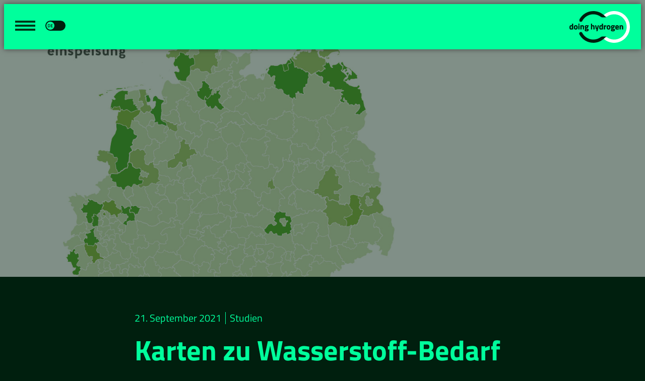

--- FILE ---
content_type: text/html; charset=UTF-8
request_url: https://www.doinghydrogen.com/fernleitungsnetzbetreiber-veroeffentlichen-wasserstoffkarten-auf-landkreisebene/
body_size: 12211
content:
<!doctype html>
<html lang="de-DE">
<head>
	<meta charset="UTF-8">
	<meta name="viewport" content="width=device-width, initial-scale=1">
	<link rel="profile" href="https://gmpg.org/xfn/11">
	<meta name='robots' content='index, follow, max-image-preview:large, max-snippet:-1, max-video-preview:-1' />
	<style>img:is([sizes="auto" i], [sizes^="auto," i]) { contain-intrinsic-size: 3000px 1500px }</style>
	
	<!-- This site is optimized with the Yoast SEO plugin v26.4 - https://yoast.com/wordpress/plugins/seo/ -->
	<title>Karten zu Wasserstoff-Bedarf - doing hydrogen | DE</title>
	<link rel="canonical" href="https://www.doinghydrogen.com/fernleitungsnetzbetreiber-veroeffentlichen-wasserstoffkarten-auf-landkreisebene/" />
	<meta property="og:locale" content="de_DE" />
	<meta property="og:type" content="article" />
	<meta property="og:title" content="Karten zu Wasserstoff-Bedarf - doing hydrogen | DE" />
	<meta property="og:description" content="Die zunehmende Bedeutung Wasserstoff bei der Dekarbonisierung zeigt die jüngste Marktabfrage „Wasserstoff Bedarf und Erzeugung” (WEB) der deutschen Fernleitungsnetzbetreiber. Die Ergebnisse sind im Entwurfsdokument des Szenariorahmens 2022-2032 veröffentlicht. In den daraus resultierenden, auf Kreisebene heruntergebrochene Wasserstoff-Karten der gemeldeten Ein- und Ausspeisungen wird sichtbar, wie wichtig die Entwicklung einer verbindenden Transportinfrastruktur wie doing hydrogen für Wasserstoff [&hellip;]" />
	<meta property="og:url" content="https://www.doinghydrogen.com/fernleitungsnetzbetreiber-veroeffentlichen-wasserstoffkarten-auf-landkreisebene/" />
	<meta property="og:site_name" content="doing hydrogen | DE" />
	<meta property="article:published_time" content="2021-09-21T10:17:00+00:00" />
	<meta property="article:modified_time" content="2021-11-04T11:08:36+00:00" />
	<meta property="og:image" content="https://www.doinghydrogen.com/wp-content/uploads/2021/09/karte2.jpg" />
	<meta property="og:image:width" content="2244" />
	<meta property="og:image:height" content="694" />
	<meta property="og:image:type" content="image/jpeg" />
	<meta name="author" content="vc_superadmin" />
	<meta name="twitter:card" content="summary_large_image" />
	<meta name="twitter:label1" content="Verfasst von" />
	<meta name="twitter:data1" content="vc_superadmin" />
	<meta name="twitter:label2" content="Geschätzte Lesezeit" />
	<meta name="twitter:data2" content="1 Minute" />
	<script type="application/ld+json" class="yoast-schema-graph">{"@context":"https://schema.org","@graph":[{"@type":"Article","@id":"https://www.doinghydrogen.com/fernleitungsnetzbetreiber-veroeffentlichen-wasserstoffkarten-auf-landkreisebene/#article","isPartOf":{"@id":"https://www.doinghydrogen.com/fernleitungsnetzbetreiber-veroeffentlichen-wasserstoffkarten-auf-landkreisebene/"},"author":{"name":"vc_superadmin","@id":"https://www.doinghydrogen.com/#/schema/person/df081ed589b1adaf5e0179baa05ae508"},"headline":"Karten zu Wasserstoff-Bedarf","datePublished":"2021-09-21T10:17:00+00:00","dateModified":"2021-11-04T11:08:36+00:00","mainEntityOfPage":{"@id":"https://www.doinghydrogen.com/fernleitungsnetzbetreiber-veroeffentlichen-wasserstoffkarten-auf-landkreisebene/"},"wordCount":69,"publisher":{"@id":"https://www.doinghydrogen.com/#organization"},"image":{"@id":"https://www.doinghydrogen.com/fernleitungsnetzbetreiber-veroeffentlichen-wasserstoffkarten-auf-landkreisebene/#primaryimage"},"thumbnailUrl":"https://www.doinghydrogen.com/wp-content/uploads/2021/09/karte2.jpg","articleSection":["Studien"],"inLanguage":"de"},{"@type":"WebPage","@id":"https://www.doinghydrogen.com/fernleitungsnetzbetreiber-veroeffentlichen-wasserstoffkarten-auf-landkreisebene/","url":"https://www.doinghydrogen.com/fernleitungsnetzbetreiber-veroeffentlichen-wasserstoffkarten-auf-landkreisebene/","name":"Karten zu Wasserstoff-Bedarf - doing hydrogen | DE","isPartOf":{"@id":"https://www.doinghydrogen.com/#website"},"primaryImageOfPage":{"@id":"https://www.doinghydrogen.com/fernleitungsnetzbetreiber-veroeffentlichen-wasserstoffkarten-auf-landkreisebene/#primaryimage"},"image":{"@id":"https://www.doinghydrogen.com/fernleitungsnetzbetreiber-veroeffentlichen-wasserstoffkarten-auf-landkreisebene/#primaryimage"},"thumbnailUrl":"https://www.doinghydrogen.com/wp-content/uploads/2021/09/karte2.jpg","datePublished":"2021-09-21T10:17:00+00:00","dateModified":"2021-11-04T11:08:36+00:00","breadcrumb":{"@id":"https://www.doinghydrogen.com/fernleitungsnetzbetreiber-veroeffentlichen-wasserstoffkarten-auf-landkreisebene/#breadcrumb"},"inLanguage":"de","potentialAction":[{"@type":"ReadAction","target":["https://www.doinghydrogen.com/fernleitungsnetzbetreiber-veroeffentlichen-wasserstoffkarten-auf-landkreisebene/"]}]},{"@type":"ImageObject","inLanguage":"de","@id":"https://www.doinghydrogen.com/fernleitungsnetzbetreiber-veroeffentlichen-wasserstoffkarten-auf-landkreisebene/#primaryimage","url":"https://www.doinghydrogen.com/wp-content/uploads/2021/09/karte2.jpg","contentUrl":"https://www.doinghydrogen.com/wp-content/uploads/2021/09/karte2.jpg","width":2244,"height":694},{"@type":"BreadcrumbList","@id":"https://www.doinghydrogen.com/fernleitungsnetzbetreiber-veroeffentlichen-wasserstoffkarten-auf-landkreisebene/#breadcrumb","itemListElement":[{"@type":"ListItem","position":1,"name":"Home","item":"https://www.doinghydrogen.com/"},{"@type":"ListItem","position":2,"name":"News","item":"https://www.doinghydrogen.com/news/"},{"@type":"ListItem","position":3,"name":"Karten zu Wasserstoff-Bedarf"}]},{"@type":"WebSite","@id":"https://www.doinghydrogen.com/#website","url":"https://www.doinghydrogen.com/","name":"doing hydrogen | DE","description":"The future of H2O is now","publisher":{"@id":"https://www.doinghydrogen.com/#organization"},"potentialAction":[{"@type":"SearchAction","target":{"@type":"EntryPoint","urlTemplate":"https://www.doinghydrogen.com/?s={search_term_string}"},"query-input":{"@type":"PropertyValueSpecification","valueRequired":true,"valueName":"search_term_string"}}],"inLanguage":"de"},{"@type":"Organization","@id":"https://www.doinghydrogen.com/#organization","name":"doing hydrogen | DE","url":"https://www.doinghydrogen.com/","logo":{"@type":"ImageObject","inLanguage":"de","@id":"https://www.doinghydrogen.com/#/schema/logo/image/","url":"https://www.doinghydrogen.com/wp-content/uploads/2021/08/on_light.svg","contentUrl":"https://www.doinghydrogen.com/wp-content/uploads/2021/08/on_light.svg","width":120,"height":63,"caption":"doing hydrogen | DE"},"image":{"@id":"https://www.doinghydrogen.com/#/schema/logo/image/"}},{"@type":"Person","@id":"https://www.doinghydrogen.com/#/schema/person/df081ed589b1adaf5e0179baa05ae508","name":"vc_superadmin","image":{"@type":"ImageObject","inLanguage":"de","@id":"https://www.doinghydrogen.com/#/schema/person/image/","url":"https://secure.gravatar.com/avatar/488b604fac041db2a18aa09aebc038970616ca3a0a0bc0bf7e29909f90b2a224?s=96&d=mm&r=g","contentUrl":"https://secure.gravatar.com/avatar/488b604fac041db2a18aa09aebc038970616ca3a0a0bc0bf7e29909f90b2a224?s=96&d=mm&r=g","caption":"vc_superadmin"},"sameAs":["https://www.doinghydrogen.com"]}]}</script>
	<!-- / Yoast SEO plugin. -->


<link rel="alternate" type="application/rss+xml" title="doing hydrogen | DE &raquo; Feed" href="https://www.doinghydrogen.com/feed/" />
<link rel="alternate" type="application/rss+xml" title="doing hydrogen | DE &raquo; Kommentar-Feed" href="https://www.doinghydrogen.com/comments/feed/" />
<script>
window._wpemojiSettings = {"baseUrl":"https:\/\/s.w.org\/images\/core\/emoji\/16.0.1\/72x72\/","ext":".png","svgUrl":"https:\/\/s.w.org\/images\/core\/emoji\/16.0.1\/svg\/","svgExt":".svg","source":{"concatemoji":"https:\/\/www.doinghydrogen.com\/wp-includes\/js\/wp-emoji-release.min.js?ver=6.8.3"}};
/*! This file is auto-generated */
!function(s,n){var o,i,e;function c(e){try{var t={supportTests:e,timestamp:(new Date).valueOf()};sessionStorage.setItem(o,JSON.stringify(t))}catch(e){}}function p(e,t,n){e.clearRect(0,0,e.canvas.width,e.canvas.height),e.fillText(t,0,0);var t=new Uint32Array(e.getImageData(0,0,e.canvas.width,e.canvas.height).data),a=(e.clearRect(0,0,e.canvas.width,e.canvas.height),e.fillText(n,0,0),new Uint32Array(e.getImageData(0,0,e.canvas.width,e.canvas.height).data));return t.every(function(e,t){return e===a[t]})}function u(e,t){e.clearRect(0,0,e.canvas.width,e.canvas.height),e.fillText(t,0,0);for(var n=e.getImageData(16,16,1,1),a=0;a<n.data.length;a++)if(0!==n.data[a])return!1;return!0}function f(e,t,n,a){switch(t){case"flag":return n(e,"\ud83c\udff3\ufe0f\u200d\u26a7\ufe0f","\ud83c\udff3\ufe0f\u200b\u26a7\ufe0f")?!1:!n(e,"\ud83c\udde8\ud83c\uddf6","\ud83c\udde8\u200b\ud83c\uddf6")&&!n(e,"\ud83c\udff4\udb40\udc67\udb40\udc62\udb40\udc65\udb40\udc6e\udb40\udc67\udb40\udc7f","\ud83c\udff4\u200b\udb40\udc67\u200b\udb40\udc62\u200b\udb40\udc65\u200b\udb40\udc6e\u200b\udb40\udc67\u200b\udb40\udc7f");case"emoji":return!a(e,"\ud83e\udedf")}return!1}function g(e,t,n,a){var r="undefined"!=typeof WorkerGlobalScope&&self instanceof WorkerGlobalScope?new OffscreenCanvas(300,150):s.createElement("canvas"),o=r.getContext("2d",{willReadFrequently:!0}),i=(o.textBaseline="top",o.font="600 32px Arial",{});return e.forEach(function(e){i[e]=t(o,e,n,a)}),i}function t(e){var t=s.createElement("script");t.src=e,t.defer=!0,s.head.appendChild(t)}"undefined"!=typeof Promise&&(o="wpEmojiSettingsSupports",i=["flag","emoji"],n.supports={everything:!0,everythingExceptFlag:!0},e=new Promise(function(e){s.addEventListener("DOMContentLoaded",e,{once:!0})}),new Promise(function(t){var n=function(){try{var e=JSON.parse(sessionStorage.getItem(o));if("object"==typeof e&&"number"==typeof e.timestamp&&(new Date).valueOf()<e.timestamp+604800&&"object"==typeof e.supportTests)return e.supportTests}catch(e){}return null}();if(!n){if("undefined"!=typeof Worker&&"undefined"!=typeof OffscreenCanvas&&"undefined"!=typeof URL&&URL.createObjectURL&&"undefined"!=typeof Blob)try{var e="postMessage("+g.toString()+"("+[JSON.stringify(i),f.toString(),p.toString(),u.toString()].join(",")+"));",a=new Blob([e],{type:"text/javascript"}),r=new Worker(URL.createObjectURL(a),{name:"wpTestEmojiSupports"});return void(r.onmessage=function(e){c(n=e.data),r.terminate(),t(n)})}catch(e){}c(n=g(i,f,p,u))}t(n)}).then(function(e){for(var t in e)n.supports[t]=e[t],n.supports.everything=n.supports.everything&&n.supports[t],"flag"!==t&&(n.supports.everythingExceptFlag=n.supports.everythingExceptFlag&&n.supports[t]);n.supports.everythingExceptFlag=n.supports.everythingExceptFlag&&!n.supports.flag,n.DOMReady=!1,n.readyCallback=function(){n.DOMReady=!0}}).then(function(){return e}).then(function(){var e;n.supports.everything||(n.readyCallback(),(e=n.source||{}).concatemoji?t(e.concatemoji):e.wpemoji&&e.twemoji&&(t(e.twemoji),t(e.wpemoji)))}))}((window,document),window._wpemojiSettings);
</script>
<style id='wp-emoji-styles-inline-css'>

	img.wp-smiley, img.emoji {
		display: inline !important;
		border: none !important;
		box-shadow: none !important;
		height: 1em !important;
		width: 1em !important;
		margin: 0 0.07em !important;
		vertical-align: -0.1em !important;
		background: none !important;
		padding: 0 !important;
	}
</style>
<link rel='stylesheet' id='wp-block-library-css' href='https://www.doinghydrogen.com/wp-includes/css/dist/block-library/style.min.css?ver=6.8.3' media='all' />
<style id='classic-theme-styles-inline-css'>
/*! This file is auto-generated */
.wp-block-button__link{color:#fff;background-color:#32373c;border-radius:9999px;box-shadow:none;text-decoration:none;padding:calc(.667em + 2px) calc(1.333em + 2px);font-size:1.125em}.wp-block-file__button{background:#32373c;color:#fff;text-decoration:none}
</style>
<style id='global-styles-inline-css'>
:root{--wp--preset--aspect-ratio--square: 1;--wp--preset--aspect-ratio--4-3: 4/3;--wp--preset--aspect-ratio--3-4: 3/4;--wp--preset--aspect-ratio--3-2: 3/2;--wp--preset--aspect-ratio--2-3: 2/3;--wp--preset--aspect-ratio--16-9: 16/9;--wp--preset--aspect-ratio--9-16: 9/16;--wp--preset--color--black: #000000;--wp--preset--color--cyan-bluish-gray: #abb8c3;--wp--preset--color--white: #ffffff;--wp--preset--color--pale-pink: #f78da7;--wp--preset--color--vivid-red: #cf2e2e;--wp--preset--color--luminous-vivid-orange: #ff6900;--wp--preset--color--luminous-vivid-amber: #fcb900;--wp--preset--color--light-green-cyan: #7bdcb5;--wp--preset--color--vivid-green-cyan: #00d084;--wp--preset--color--pale-cyan-blue: #8ed1fc;--wp--preset--color--vivid-cyan-blue: #0693e3;--wp--preset--color--vivid-purple: #9b51e0;--wp--preset--gradient--vivid-cyan-blue-to-vivid-purple: linear-gradient(135deg,rgba(6,147,227,1) 0%,rgb(155,81,224) 100%);--wp--preset--gradient--light-green-cyan-to-vivid-green-cyan: linear-gradient(135deg,rgb(122,220,180) 0%,rgb(0,208,130) 100%);--wp--preset--gradient--luminous-vivid-amber-to-luminous-vivid-orange: linear-gradient(135deg,rgba(252,185,0,1) 0%,rgba(255,105,0,1) 100%);--wp--preset--gradient--luminous-vivid-orange-to-vivid-red: linear-gradient(135deg,rgba(255,105,0,1) 0%,rgb(207,46,46) 100%);--wp--preset--gradient--very-light-gray-to-cyan-bluish-gray: linear-gradient(135deg,rgb(238,238,238) 0%,rgb(169,184,195) 100%);--wp--preset--gradient--cool-to-warm-spectrum: linear-gradient(135deg,rgb(74,234,220) 0%,rgb(151,120,209) 20%,rgb(207,42,186) 40%,rgb(238,44,130) 60%,rgb(251,105,98) 80%,rgb(254,248,76) 100%);--wp--preset--gradient--blush-light-purple: linear-gradient(135deg,rgb(255,206,236) 0%,rgb(152,150,240) 100%);--wp--preset--gradient--blush-bordeaux: linear-gradient(135deg,rgb(254,205,165) 0%,rgb(254,45,45) 50%,rgb(107,0,62) 100%);--wp--preset--gradient--luminous-dusk: linear-gradient(135deg,rgb(255,203,112) 0%,rgb(199,81,192) 50%,rgb(65,88,208) 100%);--wp--preset--gradient--pale-ocean: linear-gradient(135deg,rgb(255,245,203) 0%,rgb(182,227,212) 50%,rgb(51,167,181) 100%);--wp--preset--gradient--electric-grass: linear-gradient(135deg,rgb(202,248,128) 0%,rgb(113,206,126) 100%);--wp--preset--gradient--midnight: linear-gradient(135deg,rgb(2,3,129) 0%,rgb(40,116,252) 100%);--wp--preset--font-size--small: 13px;--wp--preset--font-size--medium: 20px;--wp--preset--font-size--large: 36px;--wp--preset--font-size--x-large: 42px;--wp--preset--spacing--20: 0.44rem;--wp--preset--spacing--30: 0.67rem;--wp--preset--spacing--40: 1rem;--wp--preset--spacing--50: 1.5rem;--wp--preset--spacing--60: 2.25rem;--wp--preset--spacing--70: 3.38rem;--wp--preset--spacing--80: 5.06rem;--wp--preset--shadow--natural: 6px 6px 9px rgba(0, 0, 0, 0.2);--wp--preset--shadow--deep: 12px 12px 50px rgba(0, 0, 0, 0.4);--wp--preset--shadow--sharp: 6px 6px 0px rgba(0, 0, 0, 0.2);--wp--preset--shadow--outlined: 6px 6px 0px -3px rgba(255, 255, 255, 1), 6px 6px rgba(0, 0, 0, 1);--wp--preset--shadow--crisp: 6px 6px 0px rgba(0, 0, 0, 1);}:where(.is-layout-flex){gap: 0.5em;}:where(.is-layout-grid){gap: 0.5em;}body .is-layout-flex{display: flex;}.is-layout-flex{flex-wrap: wrap;align-items: center;}.is-layout-flex > :is(*, div){margin: 0;}body .is-layout-grid{display: grid;}.is-layout-grid > :is(*, div){margin: 0;}:where(.wp-block-columns.is-layout-flex){gap: 2em;}:where(.wp-block-columns.is-layout-grid){gap: 2em;}:where(.wp-block-post-template.is-layout-flex){gap: 1.25em;}:where(.wp-block-post-template.is-layout-grid){gap: 1.25em;}.has-black-color{color: var(--wp--preset--color--black) !important;}.has-cyan-bluish-gray-color{color: var(--wp--preset--color--cyan-bluish-gray) !important;}.has-white-color{color: var(--wp--preset--color--white) !important;}.has-pale-pink-color{color: var(--wp--preset--color--pale-pink) !important;}.has-vivid-red-color{color: var(--wp--preset--color--vivid-red) !important;}.has-luminous-vivid-orange-color{color: var(--wp--preset--color--luminous-vivid-orange) !important;}.has-luminous-vivid-amber-color{color: var(--wp--preset--color--luminous-vivid-amber) !important;}.has-light-green-cyan-color{color: var(--wp--preset--color--light-green-cyan) !important;}.has-vivid-green-cyan-color{color: var(--wp--preset--color--vivid-green-cyan) !important;}.has-pale-cyan-blue-color{color: var(--wp--preset--color--pale-cyan-blue) !important;}.has-vivid-cyan-blue-color{color: var(--wp--preset--color--vivid-cyan-blue) !important;}.has-vivid-purple-color{color: var(--wp--preset--color--vivid-purple) !important;}.has-black-background-color{background-color: var(--wp--preset--color--black) !important;}.has-cyan-bluish-gray-background-color{background-color: var(--wp--preset--color--cyan-bluish-gray) !important;}.has-white-background-color{background-color: var(--wp--preset--color--white) !important;}.has-pale-pink-background-color{background-color: var(--wp--preset--color--pale-pink) !important;}.has-vivid-red-background-color{background-color: var(--wp--preset--color--vivid-red) !important;}.has-luminous-vivid-orange-background-color{background-color: var(--wp--preset--color--luminous-vivid-orange) !important;}.has-luminous-vivid-amber-background-color{background-color: var(--wp--preset--color--luminous-vivid-amber) !important;}.has-light-green-cyan-background-color{background-color: var(--wp--preset--color--light-green-cyan) !important;}.has-vivid-green-cyan-background-color{background-color: var(--wp--preset--color--vivid-green-cyan) !important;}.has-pale-cyan-blue-background-color{background-color: var(--wp--preset--color--pale-cyan-blue) !important;}.has-vivid-cyan-blue-background-color{background-color: var(--wp--preset--color--vivid-cyan-blue) !important;}.has-vivid-purple-background-color{background-color: var(--wp--preset--color--vivid-purple) !important;}.has-black-border-color{border-color: var(--wp--preset--color--black) !important;}.has-cyan-bluish-gray-border-color{border-color: var(--wp--preset--color--cyan-bluish-gray) !important;}.has-white-border-color{border-color: var(--wp--preset--color--white) !important;}.has-pale-pink-border-color{border-color: var(--wp--preset--color--pale-pink) !important;}.has-vivid-red-border-color{border-color: var(--wp--preset--color--vivid-red) !important;}.has-luminous-vivid-orange-border-color{border-color: var(--wp--preset--color--luminous-vivid-orange) !important;}.has-luminous-vivid-amber-border-color{border-color: var(--wp--preset--color--luminous-vivid-amber) !important;}.has-light-green-cyan-border-color{border-color: var(--wp--preset--color--light-green-cyan) !important;}.has-vivid-green-cyan-border-color{border-color: var(--wp--preset--color--vivid-green-cyan) !important;}.has-pale-cyan-blue-border-color{border-color: var(--wp--preset--color--pale-cyan-blue) !important;}.has-vivid-cyan-blue-border-color{border-color: var(--wp--preset--color--vivid-cyan-blue) !important;}.has-vivid-purple-border-color{border-color: var(--wp--preset--color--vivid-purple) !important;}.has-vivid-cyan-blue-to-vivid-purple-gradient-background{background: var(--wp--preset--gradient--vivid-cyan-blue-to-vivid-purple) !important;}.has-light-green-cyan-to-vivid-green-cyan-gradient-background{background: var(--wp--preset--gradient--light-green-cyan-to-vivid-green-cyan) !important;}.has-luminous-vivid-amber-to-luminous-vivid-orange-gradient-background{background: var(--wp--preset--gradient--luminous-vivid-amber-to-luminous-vivid-orange) !important;}.has-luminous-vivid-orange-to-vivid-red-gradient-background{background: var(--wp--preset--gradient--luminous-vivid-orange-to-vivid-red) !important;}.has-very-light-gray-to-cyan-bluish-gray-gradient-background{background: var(--wp--preset--gradient--very-light-gray-to-cyan-bluish-gray) !important;}.has-cool-to-warm-spectrum-gradient-background{background: var(--wp--preset--gradient--cool-to-warm-spectrum) !important;}.has-blush-light-purple-gradient-background{background: var(--wp--preset--gradient--blush-light-purple) !important;}.has-blush-bordeaux-gradient-background{background: var(--wp--preset--gradient--blush-bordeaux) !important;}.has-luminous-dusk-gradient-background{background: var(--wp--preset--gradient--luminous-dusk) !important;}.has-pale-ocean-gradient-background{background: var(--wp--preset--gradient--pale-ocean) !important;}.has-electric-grass-gradient-background{background: var(--wp--preset--gradient--electric-grass) !important;}.has-midnight-gradient-background{background: var(--wp--preset--gradient--midnight) !important;}.has-small-font-size{font-size: var(--wp--preset--font-size--small) !important;}.has-medium-font-size{font-size: var(--wp--preset--font-size--medium) !important;}.has-large-font-size{font-size: var(--wp--preset--font-size--large) !important;}.has-x-large-font-size{font-size: var(--wp--preset--font-size--x-large) !important;}
:where(.wp-block-post-template.is-layout-flex){gap: 1.25em;}:where(.wp-block-post-template.is-layout-grid){gap: 1.25em;}
:where(.wp-block-columns.is-layout-flex){gap: 2em;}:where(.wp-block-columns.is-layout-grid){gap: 2em;}
:root :where(.wp-block-pullquote){font-size: 1.5em;line-height: 1.6;}
</style>
<link rel='stylesheet' id='hello-elementor-css' href='https://www.doinghydrogen.com/wp-content/themes/hello-elementor/style.min.css?ver=3.1.1' media='all' />
<link rel='stylesheet' id='hello-elementor-theme-style-css' href='https://www.doinghydrogen.com/wp-content/themes/hello-elementor/theme.min.css?ver=3.1.1' media='all' />
<link rel='stylesheet' id='hello-elementor-header-footer-css' href='https://www.doinghydrogen.com/wp-content/themes/hello-elementor/header-footer.min.css?ver=3.1.1' media='all' />
<link rel='stylesheet' id='elementor-frontend-css' href='https://www.doinghydrogen.com/wp-content/uploads/elementor/css/custom-frontend.min.css?ver=1740046238' media='all' />
<style id='elementor-frontend-inline-css'>
@font-face{font-family:eicons;src:url(https://www.doinghydrogen.com/wp-content/plugins/elementor/assets/lib/eicons/fonts/eicons.eot?5.10.0);src:url(https://www.doinghydrogen.com/wp-content/plugins/elementor/assets/lib/eicons/fonts/eicons.eot?5.10.0#iefix) format("embedded-opentype"),url(https://www.doinghydrogen.com/wp-content/plugins/elementor/assets/lib/eicons/fonts/eicons.woff2?5.10.0) format("woff2"),url(https://www.doinghydrogen.com/wp-content/plugins/elementor/assets/lib/eicons/fonts/eicons.woff?5.10.0) format("woff"),url(https://www.doinghydrogen.com/wp-content/plugins/elementor/assets/lib/eicons/fonts/eicons.ttf?5.10.0) format("truetype"),url(https://www.doinghydrogen.com/wp-content/plugins/elementor/assets/lib/eicons/fonts/eicons.svg?5.10.0#eicon) format("svg");font-weight:400;font-style:normal}
.elementor-518 .elementor-element.elementor-element-2db8b23:not(.elementor-motion-effects-element-type-background), .elementor-518 .elementor-element.elementor-element-2db8b23 > .elementor-motion-effects-container > .elementor-motion-effects-layer{background-image:url("https://www.doinghydrogen.com/wp-content/uploads/2021/09/karte2.jpg");}
</style>
<link rel='stylesheet' id='elementor-post-5-css' href='https://www.doinghydrogen.com/wp-content/uploads/elementor/css/post-5.css?ver=1740046238' media='all' />
<link rel='stylesheet' id='elementor-icons-css' href='https://www.doinghydrogen.com/wp-content/plugins/elementor/assets/lib/eicons/css/elementor-icons.min.css?ver=5.13.0' media='all' />
<link rel='stylesheet' id='elementor-pro-css' href='https://www.doinghydrogen.com/wp-content/uploads/elementor/css/custom-pro-frontend.min.css?ver=1740046238' media='all' />
<link rel='stylesheet' id='elementor-post-51-css' href='https://www.doinghydrogen.com/wp-content/uploads/elementor/css/post-51.css?ver=1740046238' media='all' />
<link rel='stylesheet' id='elementor-post-114-css' href='https://www.doinghydrogen.com/wp-content/uploads/elementor/css/post-114.css?ver=1740046238' media='all' />
<link rel='stylesheet' id='elementor-post-518-css' href='https://www.doinghydrogen.com/wp-content/uploads/elementor/css/post-518.css?ver=1740046838' media='all' />
<link rel='stylesheet' id='hello-elementor-child-style-css' href='https://www.doinghydrogen.com/wp-content/themes/doing-hydrogen/style.css?ver=1.0.3' media='all' />
<link rel='stylesheet' id='ecs-styles-css' href='https://www.doinghydrogen.com/wp-content/plugins/ele-custom-skin/assets/css/ecs-style.css?ver=3.1.4' media='all' />
<link rel='stylesheet' id='elementor-post-576-css' href='https://www.doinghydrogen.com/wp-content/uploads/elementor/css/post-576.css?ver=1629398460' media='all' />
<link rel='stylesheet' id='elementor-post-620-css' href='https://www.doinghydrogen.com/wp-content/uploads/elementor/css/post-620.css?ver=1633366436' media='all' />
<link rel='stylesheet' id='elementor-post-715-css' href='https://www.doinghydrogen.com/wp-content/uploads/elementor/css/post-715.css?ver=1629399351' media='all' />
<link rel='stylesheet' id='elementor-post-808-css' href='https://www.doinghydrogen.com/wp-content/uploads/elementor/css/post-808.css?ver=1629318820' media='all' />
<link rel='stylesheet' id='elementor-icons-shared-0-css' href='https://www.doinghydrogen.com/wp-content/plugins/elementor/assets/lib/font-awesome/css/fontawesome.min.css?ver=5.15.3' media='all' />
<link rel='stylesheet' id='elementor-icons-fa-solid-css' href='https://www.doinghydrogen.com/wp-content/plugins/elementor/assets/lib/font-awesome/css/solid.min.css?ver=5.15.3' media='all' />
<script src="https://www.doinghydrogen.com/wp-includes/js/jquery/jquery.min.js?ver=3.7.1" id="jquery-core-js"></script>
<script src="https://www.doinghydrogen.com/wp-includes/js/jquery/jquery-migrate.min.js?ver=3.4.1" id="jquery-migrate-js"></script>
<script id="ecs_ajax_load-js-extra">
var ecs_ajax_params = {"ajaxurl":"https:\/\/www.doinghydrogen.com\/wp-admin\/admin-ajax.php","posts":"{\"page\":0,\"name\":\"fernleitungsnetzbetreiber-veroeffentlichen-wasserstoffkarten-auf-landkreisebene\",\"error\":\"\",\"m\":\"\",\"p\":0,\"post_parent\":\"\",\"subpost\":\"\",\"subpost_id\":\"\",\"attachment\":\"\",\"attachment_id\":0,\"pagename\":\"\",\"page_id\":0,\"second\":\"\",\"minute\":\"\",\"hour\":\"\",\"day\":0,\"monthnum\":0,\"year\":0,\"w\":0,\"category_name\":\"\",\"tag\":\"\",\"cat\":\"\",\"tag_id\":\"\",\"author\":\"\",\"author_name\":\"\",\"feed\":\"\",\"tb\":\"\",\"paged\":0,\"meta_key\":\"\",\"meta_value\":\"\",\"preview\":\"\",\"s\":\"\",\"sentence\":\"\",\"title\":\"\",\"fields\":\"all\",\"menu_order\":\"\",\"embed\":\"\",\"category__in\":[],\"category__not_in\":[],\"category__and\":[],\"post__in\":[],\"post__not_in\":[],\"post_name__in\":[],\"tag__in\":[],\"tag__not_in\":[],\"tag__and\":[],\"tag_slug__in\":[],\"tag_slug__and\":[],\"post_parent__in\":[],\"post_parent__not_in\":[],\"author__in\":[],\"author__not_in\":[],\"search_columns\":[],\"post_type\":[\"post\",\"page\",\"e-landing-page\"],\"ignore_sticky_posts\":false,\"suppress_filters\":false,\"cache_results\":true,\"update_post_term_cache\":true,\"update_menu_item_cache\":false,\"lazy_load_term_meta\":true,\"update_post_meta_cache\":true,\"posts_per_page\":10,\"nopaging\":false,\"comments_per_page\":\"50\",\"no_found_rows\":false,\"order\":\"DESC\"}"};
</script>
<script src="https://www.doinghydrogen.com/wp-content/plugins/ele-custom-skin/assets/js/ecs_ajax_pagination.js?ver=3.1.4" id="ecs_ajax_load-js"></script>
<script src="https://www.doinghydrogen.com/wp-content/plugins/ele-custom-skin/assets/js/ecs.js?ver=3.1.4" id="ecs-script-js"></script>
<link rel="https://api.w.org/" href="https://www.doinghydrogen.com/wp-json/" /><link rel="alternate" title="JSON" type="application/json" href="https://www.doinghydrogen.com/wp-json/wp/v2/posts/2384" /><link rel="EditURI" type="application/rsd+xml" title="RSD" href="https://www.doinghydrogen.com/xmlrpc.php?rsd" />
<meta name="generator" content="WordPress 6.8.3" />
<link rel='shortlink' href='https://www.doinghydrogen.com/?p=2384' />
<link rel="alternate" title="oEmbed (JSON)" type="application/json+oembed" href="https://www.doinghydrogen.com/wp-json/oembed/1.0/embed?url=https%3A%2F%2Fwww.doinghydrogen.com%2Ffernleitungsnetzbetreiber-veroeffentlichen-wasserstoffkarten-auf-landkreisebene%2F" />
<link rel="alternate" title="oEmbed (XML)" type="text/xml+oembed" href="https://www.doinghydrogen.com/wp-json/oembed/1.0/embed?url=https%3A%2F%2Fwww.doinghydrogen.com%2Ffernleitungsnetzbetreiber-veroeffentlichen-wasserstoffkarten-auf-landkreisebene%2F&#038;format=xml" />
<link rel="alternate" hreflang="en-US" href="https://www.doinghydrogen.com/en/hydrogen-demand-maps/"><link rel="alternate" hreflang="de-DE" href="https://www.doinghydrogen.com/fernleitungsnetzbetreiber-veroeffentlichen-wasserstoffkarten-auf-landkreisebene/"><link rel="icon" href="https://www.doinghydrogen.com/wp-content/uploads/2021/10/cropped-doing-hydrogen-32x32.png" sizes="32x32" />
<link rel="icon" href="https://www.doinghydrogen.com/wp-content/uploads/2021/10/cropped-doing-hydrogen-192x192.png" sizes="192x192" />
<link rel="apple-touch-icon" href="https://www.doinghydrogen.com/wp-content/uploads/2021/10/cropped-doing-hydrogen-180x180.png" />
<meta name="msapplication-TileImage" content="https://www.doinghydrogen.com/wp-content/uploads/2021/10/cropped-doing-hydrogen-270x270.png" />
</head>
<body class="wp-singular post-template-default single single-post postid-2384 single-format-standard wp-custom-logo wp-theme-hello-elementor wp-child-theme-doing-hydrogen elementor-default elementor-kit-5 elementor-page elementor-page-2384 elementor-page-518">


<a class="skip-link screen-reader-text" href="#content">Zum Inhalt wechseln</a>

		<div data-elementor-type="header" data-elementor-id="51" class="elementor elementor-51 elementor-location-header" data-elementor-settings="[]">
		<div class="elementor-section-wrap">
					<header class="elementor-section elementor-top-section elementor-element elementor-element-14064b48 elementor-section-content-middle elementor-section-full_width elementor-section-height-default elementor-section-height-default" data-id="14064b48" data-element_type="section" data-settings="{&quot;sticky&quot;:&quot;top&quot;,&quot;sticky_effects_offset&quot;:200,&quot;sticky_on&quot;:[&quot;desktop&quot;,&quot;tablet&quot;,&quot;mobile&quot;],&quot;sticky_offset&quot;:0}">
						<div class="elementor-container elementor-column-gap-no">
					<div class="elementor-column elementor-col-100 elementor-top-column elementor-element elementor-element-58a2420e" data-id="58a2420e" data-element_type="column" data-settings="{&quot;background_background&quot;:&quot;classic&quot;}">
			<div class="elementor-widget-wrap elementor-element-populated">
								<section class="elementor-section elementor-inner-section elementor-element elementor-element-d7743e6 elementor-section-full_width elementor-section-height-min-height elementor-section-content-middle elementor-section-height-default" data-id="d7743e6" data-element_type="section">
						<div class="elementor-container elementor-column-gap-default">
					<div class="elementor-column elementor-col-50 elementor-inner-column elementor-element elementor-element-2f63b43" data-id="2f63b43" data-element_type="column">
			<div class="elementor-widget-wrap elementor-element-populated">
								<div class="elementor-element elementor-element-94230ea elementor-widget__width-auto elementor-view-default elementor-widget elementor-widget-icon" data-id="94230ea" data-element_type="widget" data-widget_type="icon.default">
				<div class="elementor-widget-container">
					<div class="elementor-icon-wrapper">
			<a class="elementor-icon" href="#elementor-action%3Aaction%3Dpopup%3Aopen%26settings%3DeyJpZCI6IjY0IiwidG9nZ2xlIjpmYWxzZX0%3D">
			<?xml version="1.0" encoding="UTF-8"?>
<svg width="40px" height="20px" viewBox="0 0 40 20" version="1.1" xmlns="http://www.w3.org/2000/svg" xmlns:xlink="http://www.w3.org/1999/xlink">
    <title>icon/desktop/menu_icon/closed</title>
    <g id="Symbols" stroke="none" stroke-width="1" fill="none" fill-rule="evenodd">
        <g id="icon/desktop/menu_icon/closed" fill="#003517">
            <rect id="Rectangle" x="0" y="0" width="40" height="4"></rect>
            <rect id="Rectangle" x="0" y="8" width="40" height="4"></rect>
            <rect id="Rectangle" x="0" y="16" width="40" height="4"></rect>
        </g>
    </g>
</svg>			</a>
		</div>
				</div>
				</div>
				<div class="elementor-element elementor-element-a10f07a elementor-widget__width-auto elementor-widget elementor-widget-shortcode" data-id="a10f07a" data-element_type="widget" data-widget_type="shortcode.default">
				<div class="elementor-widget-container">
					<div class="elementor-shortcode"><ul class="cv-language-switcher"><li><a href='https://www.doinghydrogen.com/en/hydrogen-demand-maps/'><img src='https://www.doinghydrogen.com/wp-content/themes/doing-hydrogen/assets/img/de_DE.svg'></a></li></ul></div>
				</div>
				</div>
					</div>
		</div>
				<div class="elementor-column elementor-col-50 elementor-inner-column elementor-element elementor-element-beb79a8" data-id="beb79a8" data-element_type="column">
			<div class="elementor-widget-wrap elementor-element-populated">
								<div class="elementor-element elementor-element-6f2b3a0 elementor-widget elementor-widget-theme-site-logo elementor-widget-image" data-id="6f2b3a0" data-element_type="widget" data-widget_type="theme-site-logo.default">
				<div class="elementor-widget-container">
																<a href="https://www.doinghydrogen.com">
							<img width="120" height="63" src="https://www.doinghydrogen.com/wp-content/uploads/2021/08/on_light.svg" class="attachment-full size-full" alt="" />								</a>
															</div>
				</div>
					</div>
		</div>
							</div>
		</section>
					</div>
		</div>
							</div>
		</header>
				</div>
		</div>
				<div data-elementor-type="single-post" data-elementor-id="518" class="elementor elementor-518 elementor-location-single post-2384 post type-post status-publish format-standard has-post-thumbnail hentry category-studien" data-elementor-settings="[]">
		<div class="elementor-section-wrap">
					<section class="elementor-section elementor-top-section elementor-element elementor-element-2db8b23 elementor-section-full_width elementor-section-height-min-height elementor-section-height-default elementor-section-items-middle" data-id="2db8b23" data-element_type="section" data-settings="{&quot;background_background&quot;:&quot;classic&quot;}">
							<div class="elementor-background-overlay"></div>
							<div class="elementor-container elementor-column-gap-default">
					<div class="elementor-column elementor-col-100 elementor-top-column elementor-element elementor-element-17da4378" data-id="17da4378" data-element_type="column" data-settings="{&quot;background_background&quot;:&quot;classic&quot;}">
			<div class="elementor-widget-wrap">
									</div>
		</div>
							</div>
		</section>
				<section class="elementor-section elementor-top-section elementor-element elementor-element-4e8bd57 elementor-section-boxed elementor-section-height-default elementor-section-height-default" data-id="4e8bd57" data-element_type="section">
						<div class="elementor-container elementor-column-gap-default">
					<div class="elementor-column elementor-col-100 elementor-top-column elementor-element elementor-element-3dedfbe" data-id="3dedfbe" data-element_type="column">
			<div class="elementor-widget-wrap elementor-element-populated">
								<div class="elementor-element elementor-element-1cca395 elementor-widget elementor-widget-post-info" data-id="1cca395" data-element_type="widget" data-widget_type="post-info.default">
				<div class="elementor-widget-container">
					<ul class="elementor-inline-items elementor-icon-list-items elementor-post-info">
								<li class="elementor-icon-list-item elementor-repeater-item-3208d63 elementor-inline-item" itemprop="datePublished">
													<span class="elementor-icon-list-text elementor-post-info__item elementor-post-info__item--type-date">
										21. September 2021					</span>
								</li>
				<li class="elementor-icon-list-item elementor-repeater-item-b33a143 elementor-inline-item" itemprop="about">
													<span class="elementor-icon-list-text elementor-post-info__item elementor-post-info__item--type-terms">
										<span class="elementor-post-info__terms-list">
				<span class="elementor-post-info__terms-list-item">Studien</span>				</span>
					</span>
								</li>
				</ul>
				</div>
				</div>
				<div class="elementor-element elementor-element-3cd167d elementor-widget elementor-widget-theme-post-title elementor-page-title elementor-widget-heading" data-id="3cd167d" data-element_type="widget" data-widget_type="theme-post-title.default">
				<div class="elementor-widget-container">
			<h1 class="elementor-heading-title elementor-size-default">Karten zu Wasserstoff-Bedarf</h1>		</div>
				</div>
					</div>
		</div>
							</div>
		</section>
				<section class="elementor-section elementor-top-section elementor-element elementor-element-a91c4f6 elementor-section-boxed elementor-section-height-default elementor-section-height-default" data-id="a91c4f6" data-element_type="section">
						<div class="elementor-container elementor-column-gap-no">
					<div class="elementor-column elementor-col-100 elementor-top-column elementor-element elementor-element-b87361e" data-id="b87361e" data-element_type="column">
			<div class="elementor-widget-wrap elementor-element-populated">
								<div class="elementor-element elementor-element-3282d64 elementor-widget elementor-widget-theme-post-content" data-id="3282d64" data-element_type="widget" data-widget_type="theme-post-content.default">
				<div class="elementor-widget-container">
			<style></style>		<div data-elementor-type="wp-post" data-elementor-id="2384" class="elementor elementor-2384" data-elementor-settings="[]">
							<div class="elementor-section-wrap">
							<section class="elementor-section elementor-top-section elementor-element elementor-element-38454d6d elementor-section-boxed elementor-section-height-default elementor-section-height-default" data-id="38454d6d" data-element_type="section">
						<div class="elementor-container elementor-column-gap-default">
					<div class="elementor-column elementor-col-100 elementor-top-column elementor-element elementor-element-60b7e59" data-id="60b7e59" data-element_type="column">
			<div class="elementor-widget-wrap elementor-element-populated">
								<div class="elementor-element elementor-element-578f52d3 elementor-widget elementor-widget-text-editor" data-id="578f52d3" data-element_type="widget" data-widget_type="text-editor.default">
				<div class="elementor-widget-container">
							<div class="sc-lfzYxX sc-flAgOB dRWWnb jdLncv"><div class="sc-fXiGPb enyFXO" data-testid="content-container"><p class="p1"><span class="s1">Die zunehmende Bedeutung Wasserstoff bei der Dekarbonisierung zeigt die jüngste Marktabfrage „Wasserstoff Bedarf und Erzeugung” (WEB) der deutschen Fernleitungsnetzbetreiber. Die Ergebnisse sind im Entwurfsdokument des Szenariorahmens 2022-2032 veröffentlicht. In den daraus resultierenden, auf Kreisebene heruntergebrochene Wasserstoff-Karten der gemeldeten Ein- und Ausspeisungen wird sichtbar, wie wichtig die Entwicklung einer verbindenden Transportinfrastruktur wie <b>doing hydrogen</b> für Wasserstoff ist.</span></p><p><a href="https://fnb-gas.de/wp-content/uploads/2021/09/2021_09_21_FNB-Gas-Begleitdokument-Marktabfrage-WEB-Karten.pdf" target="_blank" rel="noopener">https://fnb-gas.de/wp-content/uploads/2021/09/2021_09_21_FNB-Gas-Begleitdokument-Marktabfrage-WEB-Karten.pdf</a></p></div></div>						</div>
				</div>
				<div class="elementor-element elementor-element-1f31d6f elementor-widget elementor-widget-image" data-id="1f31d6f" data-element_type="widget" data-widget_type="image.default">
				<div class="elementor-widget-container">
																<a href="https://www.doinghydrogen.com/wp-content/uploads/2021/09/k03_abb_03_karte_kat1_wasserstoff_einspeisung_gruen_de-1.jpg" data-elementor-open-lightbox="yes" data-elementor-lightbox-title="k03_abb_03_karte_kat1_wasserstoff_einspeisung_gruen_de (1)">
							<img decoding="async" width="800" height="505" src="https://www.doinghydrogen.com/wp-content/uploads/2021/09/k03_abb_03_karte_kat1_wasserstoff_einspeisung_gruen_de-1-1024x647.jpg" class="attachment-large size-large" alt="" srcset="https://www.doinghydrogen.com/wp-content/uploads/2021/09/k03_abb_03_karte_kat1_wasserstoff_einspeisung_gruen_de-1-1024x647.jpg 1024w, https://www.doinghydrogen.com/wp-content/uploads/2021/09/k03_abb_03_karte_kat1_wasserstoff_einspeisung_gruen_de-1-300x189.jpg 300w, https://www.doinghydrogen.com/wp-content/uploads/2021/09/k03_abb_03_karte_kat1_wasserstoff_einspeisung_gruen_de-1-768x485.jpg 768w, https://www.doinghydrogen.com/wp-content/uploads/2021/09/k03_abb_03_karte_kat1_wasserstoff_einspeisung_gruen_de-1-1536x970.jpg 1536w, https://www.doinghydrogen.com/wp-content/uploads/2021/09/k03_abb_03_karte_kat1_wasserstoff_einspeisung_gruen_de-1-2048x1293.jpg 2048w" sizes="(max-width: 800px) 100vw, 800px" />								</a>
															</div>
				</div>
				<div class="elementor-element elementor-element-e25fe88 elementor-widget elementor-widget-image" data-id="e25fe88" data-element_type="widget" data-widget_type="image.default">
				<div class="elementor-widget-container">
																<a href="https://www.doinghydrogen.com/wp-content/uploads/2021/09/k03_abb_04_karte_kat1_wasserstoff_ausspeisung_gruen_de-1.jpg" data-elementor-open-lightbox="yes" data-elementor-lightbox-title="k03_abb_04_karte_kat1_wasserstoff_ausspeisung_gruen_de-1">
							<img loading="lazy" decoding="async" width="800" height="505" src="https://www.doinghydrogen.com/wp-content/uploads/2021/09/k03_abb_04_karte_kat1_wasserstoff_ausspeisung_gruen_de-1-1024x647.jpg" class="attachment-large size-large" alt="" srcset="https://www.doinghydrogen.com/wp-content/uploads/2021/09/k03_abb_04_karte_kat1_wasserstoff_ausspeisung_gruen_de-1-1024x647.jpg 1024w, https://www.doinghydrogen.com/wp-content/uploads/2021/09/k03_abb_04_karte_kat1_wasserstoff_ausspeisung_gruen_de-1-300x189.jpg 300w, https://www.doinghydrogen.com/wp-content/uploads/2021/09/k03_abb_04_karte_kat1_wasserstoff_ausspeisung_gruen_de-1-768x485.jpg 768w, https://www.doinghydrogen.com/wp-content/uploads/2021/09/k03_abb_04_karte_kat1_wasserstoff_ausspeisung_gruen_de-1-1536x970.jpg 1536w, https://www.doinghydrogen.com/wp-content/uploads/2021/09/k03_abb_04_karte_kat1_wasserstoff_ausspeisung_gruen_de-1-2048x1293.jpg 2048w" sizes="auto, (max-width: 800px) 100vw, 800px" />								</a>
															</div>
				</div>
					</div>
		</div>
							</div>
		</section>
						</div>
					</div>
				</div>
				</div>
					</div>
		</div>
							</div>
		</section>
				</div>
		</div>
				<div data-elementor-type="footer" data-elementor-id="114" class="elementor elementor-114 elementor-location-footer" data-elementor-settings="[]">
		<div class="elementor-section-wrap">
					<section class="elementor-section elementor-top-section elementor-element elementor-element-692725f elementor-section-full_width elementor-section-content-middle elementor-reverse-tablet elementor-reverse-mobile elementor-section-height-default elementor-section-height-default" data-id="692725f" data-element_type="section">
						<div class="elementor-container elementor-column-gap-default">
					<div class="elementor-column elementor-col-50 elementor-top-column elementor-element elementor-element-badb455" data-id="badb455" data-element_type="column">
			<div class="elementor-widget-wrap elementor-element-populated">
								<div class="elementor-element elementor-element-1c53728 elementor-widget elementor-widget-text-editor" data-id="1c53728" data-element_type="widget" data-widget_type="text-editor.default">
				<div class="elementor-widget-container">
							<p>Initiatoren waren 2021 die Fernleitungsnetzbetreiber GASCADE Gastransport GmbH (ausgeschieden 10/2022) und ONTRAS Gastransport GmbH</p>						</div>
				</div>
					</div>
		</div>
				<div class="elementor-column elementor-col-25 elementor-top-column elementor-element elementor-element-c42fb82" data-id="c42fb82" data-element_type="column">
			<div class="elementor-widget-wrap elementor-element-populated">
								<div class="elementor-element elementor-element-c1d4130 elementor-nav-menu--dropdown-none elementor-widget__width-auto elementor-widget elementor-widget-nav-menu" data-id="c1d4130" data-element_type="widget" data-settings="{&quot;layout&quot;:&quot;horizontal&quot;,&quot;submenu_icon&quot;:{&quot;value&quot;:&quot;&lt;i class=\&quot;fas fa-caret-down\&quot;&gt;&lt;\/i&gt;&quot;,&quot;library&quot;:&quot;fa-solid&quot;}}" data-widget_type="nav-menu.default">
				<div class="elementor-widget-container">
						<nav migration_allowed="1" migrated="0" role="navigation" class="elementor-nav-menu--main elementor-nav-menu__container elementor-nav-menu--layout-horizontal e--pointer-none">
				<ul id="menu-1-c1d4130" class="elementor-nav-menu"><li class="menu-item menu-item-type-post_type menu-item-object-page menu-item-108"><a href="https://www.doinghydrogen.com/impressum/" class="elementor-item">Impressum</a></li>
<li class="menu-item menu-item-type-post_type menu-item-object-page menu-item-privacy-policy menu-item-112"><a rel="privacy-policy" href="https://www.doinghydrogen.com/datenschutzerklaerung/" class="elementor-item">Datenschutz</a></li>
</ul>			</nav>
					<div class="elementor-menu-toggle" role="button" tabindex="0" aria-label="Menu Toggle" aria-expanded="false">
			<i aria-hidden="true" role="presentation" class="eicon-menu-bar"></i>			<span class="elementor-screen-only">Menü</span>
		</div>
			<nav class="elementor-nav-menu--dropdown elementor-nav-menu__container" role="navigation" aria-hidden="true">
				<ul id="menu-2-c1d4130" class="elementor-nav-menu"><li class="menu-item menu-item-type-post_type menu-item-object-page menu-item-108"><a href="https://www.doinghydrogen.com/impressum/" class="elementor-item" tabindex="-1">Impressum</a></li>
<li class="menu-item menu-item-type-post_type menu-item-object-page menu-item-privacy-policy menu-item-112"><a rel="privacy-policy" href="https://www.doinghydrogen.com/datenschutzerklaerung/" class="elementor-item" tabindex="-1">Datenschutz</a></li>
</ul>			</nav>
				</div>
				</div>
					</div>
		</div>
				<div class="elementor-column elementor-col-25 elementor-top-column elementor-element elementor-element-bbbdb83" data-id="bbbdb83" data-element_type="column">
			<div class="elementor-widget-wrap elementor-element-populated">
								<div class="elementor-element elementor-element-e8fa0fa elementor-widget__width-auto elementor-widget elementor-widget-image" data-id="e8fa0fa" data-element_type="widget" data-widget_type="image.default">
				<div class="elementor-widget-container">
															<img width="120" height="63" src="https://www.doinghydrogen.com/wp-content/uploads/2021/08/on_dark.svg" class="attachment-full size-full" alt="" loading="lazy" />															</div>
				</div>
					</div>
		</div>
							</div>
		</section>
				</div>
		</div>
		
<script type="speculationrules">
{"prefetch":[{"source":"document","where":{"and":[{"href_matches":"\/*"},{"not":{"href_matches":["\/wp-*.php","\/wp-admin\/*","\/wp-content\/uploads\/*","\/wp-content\/*","\/wp-content\/plugins\/*","\/wp-content\/themes\/doing-hydrogen\/*","\/wp-content\/themes\/hello-elementor\/*","\/*\\?(.+)"]}},{"not":{"selector_matches":"a[rel~=\"nofollow\"]"}},{"not":{"selector_matches":".no-prefetch, .no-prefetch a"}}]},"eagerness":"conservative"}]}
</script>
		<div data-elementor-type="popup" data-elementor-id="64" class="elementor elementor-64 elementor-location-popup" data-elementor-settings="{&quot;entrance_animation&quot;:&quot;slideInLeft&quot;,&quot;exit_animation&quot;:&quot;slideInLeft&quot;,&quot;entrance_animation_duration&quot;:{&quot;unit&quot;:&quot;px&quot;,&quot;size&quot;:0.4,&quot;sizes&quot;:[]},&quot;avoid_multiple_popups&quot;:&quot;yes&quot;,&quot;timing&quot;:[]}">
		<div class="elementor-section-wrap">
					<section class="elementor-section elementor-top-section elementor-element elementor-element-7155a0da elementor-section-height-min-height elementor-section-items-stretch elementor-section-content-space-between elementor-section-boxed elementor-section-height-default" data-id="7155a0da" data-element_type="section">
						<div class="elementor-container elementor-column-gap-default">
					<div class="elementor-column elementor-col-100 elementor-top-column elementor-element elementor-element-1999ce6e" data-id="1999ce6e" data-element_type="column">
			<div class="elementor-widget-wrap elementor-element-populated">
								<div class="elementor-element elementor-element-4b64964d elementor-view-default elementor-widget elementor-widget-icon" data-id="4b64964d" data-element_type="widget" data-widget_type="icon.default">
				<div class="elementor-widget-container">
					<div class="elementor-icon-wrapper">
			<a class="elementor-icon" href="#elementor-action%3Aaction%3Dpopup%3Aclose%26settings%3DeyJkb19ub3Rfc2hvd19hZ2FpbiI6IiJ9">
			<svg xmlns="http://www.w3.org/2000/svg" xmlns:xlink="http://www.w3.org/1999/xlink" width="18px" height="18px" viewBox="0 0 18 18"><title>Group</title><g id="bootstrap" stroke="none" stroke-width="1" fill="none" fill-rule="evenodd"><g id="men&#xFC;_xl" transform="translate(-43.000000, -44.000000)" fill="#001F0E"><g id="Group" transform="translate(43.514719, 44.514719)"><rect id="Rectangle" transform="translate(8.485281, 8.485281) rotate(45.000000) translate(-8.485281, -8.485281) " x="-1.51471863" y="6.48528137" width="20" height="4"></rect><rect id="Rectangle" transform="translate(8.485281, 8.485281) rotate(-45.000000) translate(-8.485281, -8.485281) " x="-1.51471863" y="6.48528137" width="20" height="4"></rect></g></g></g></svg>			</a>
		</div>
				</div>
				</div>
				<div class="elementor-element elementor-element-5eb84378 elementor-widget elementor-widget-nav-menu" data-id="5eb84378" data-element_type="widget" data-settings="{&quot;layout&quot;:&quot;dropdown&quot;,&quot;submenu_icon&quot;:{&quot;value&quot;:&quot;&lt;i class=\&quot;\&quot;&gt;&lt;\/i&gt;&quot;,&quot;library&quot;:&quot;&quot;}}" data-widget_type="nav-menu.default">
				<div class="elementor-widget-container">
					<div class="elementor-menu-toggle" role="button" tabindex="0" aria-label="Menu Toggle" aria-expanded="false">
			<i aria-hidden="true" role="presentation" class="eicon-menu-bar"></i>			<span class="elementor-screen-only">Menü</span>
		</div>
			<nav class="elementor-nav-menu--dropdown elementor-nav-menu__container" role="navigation" aria-hidden="true">
				<ul id="menu-2-5eb84378" class="elementor-nav-menu"><li class="menu-item menu-item-type-post_type menu-item-object-page menu-item-home menu-item-2678"><a href="https://www.doinghydrogen.com/" class="elementor-item" tabindex="-1">Wasserstoff-Hub</a></li>
<li class="menu-item menu-item-type-post_type menu-item-object-page menu-item-1131"><a href="https://www.doinghydrogen.com/wasserstoff-zukunft/" class="elementor-item" tabindex="-1">Wasserstoff-Zukunft</a></li>
<li class="menu-item menu-item-type-post_type menu-item-object-page menu-item-1820"><a href="https://www.doinghydrogen.com/wasserstoff-projekte/" class="elementor-item" tabindex="-1">Wasserstoff-Projekte</a></li>
<li class="menu-item menu-item-type-post_type_archive menu-item-object-partner menu-item-680"><a href="https://www.doinghydrogen.com/partner/" class="elementor-item" tabindex="-1">Partner</a></li>
<li class="menu-item menu-item-type-post_type menu-item-object-page current_page_parent menu-item-541"><a href="https://www.doinghydrogen.com/news/" class="elementor-item" tabindex="-1">News</a></li>
<li class="menu-item menu-item-type-post_type_archive menu-item-object-interview menu-item-742"><a href="https://www.doinghydrogen.com/interview/" class="elementor-item" tabindex="-1">Interviews</a></li>
<li class="menu-item menu-item-type-post_type menu-item-object-page menu-item-1961"><a href="https://www.doinghydrogen.com/presse/" class="elementor-item" tabindex="-1">Presse</a></li>
</ul>			</nav>
				</div>
				</div>
				<div class="elementor-element elementor-element-937567d elementor-widget elementor-widget-spacer" data-id="937567d" data-element_type="widget" data-widget_type="spacer.default">
				<div class="elementor-widget-container">
					<div class="elementor-spacer">
			<div class="elementor-spacer-inner"></div>
		</div>
				</div>
				</div>
					</div>
		</div>
							</div>
		</section>
				</div>
		</div>
		<link rel='stylesheet' id='elementor-icons-fa-regular-css' href='https://www.doinghydrogen.com/wp-content/plugins/elementor/assets/lib/font-awesome/css/regular.min.css?ver=5.15.3' media='all' />
<link rel='stylesheet' id='elementor-post-64-css' href='https://www.doinghydrogen.com/wp-content/uploads/elementor/css/post-64.css?ver=1740046238' media='all' />
<link rel='stylesheet' id='e-animations-css' href='https://www.doinghydrogen.com/wp-content/plugins/elementor/assets/lib/animations/animations.min.css?ver=3.4.8' media='all' />
<script src="https://www.doinghydrogen.com/wp-content/themes/hello-elementor/assets/js/hello-frontend.min.js?ver=3.1.1" id="hello-theme-frontend-js"></script>
<script src="https://www.doinghydrogen.com/wp-content/themes/doing-hydrogen/app.js?ver=1.0.3" id="hello-elementor-child-scripts-js"></script>
<script type="module" src="https://www.doinghydrogen.com/wp-content/themes/doing-hydrogen/assets/js/hydrogen-map.js"></script><script src="https://www.doinghydrogen.com/wp-content/plugins/elementor-pro/assets/lib/smartmenus/jquery.smartmenus.min.js?ver=1.0.1" id="smartmenus-js"></script>
<script src="https://www.doinghydrogen.com/wp-content/plugins/elementor-pro/assets/js/webpack-pro.runtime.min.js?ver=3.5.1" id="elementor-pro-webpack-runtime-js"></script>
<script src="https://www.doinghydrogen.com/wp-content/plugins/elementor/assets/js/webpack.runtime.min.js?ver=3.4.8" id="elementor-webpack-runtime-js"></script>
<script src="https://www.doinghydrogen.com/wp-content/plugins/elementor/assets/js/frontend-modules.min.js?ver=3.4.8" id="elementor-frontend-modules-js"></script>
<script id="elementor-pro-frontend-js-before">
var ElementorProFrontendConfig = {"ajaxurl":"https:\/\/www.doinghydrogen.com\/wp-admin\/admin-ajax.php","nonce":"f2dffe8066","urls":{"assets":"https:\/\/www.doinghydrogen.com\/wp-content\/plugins\/elementor-pro\/assets\/","rest":"https:\/\/www.doinghydrogen.com\/wp-json\/"},"i18n":{"toc_no_headings_found":"No headings were found on this page."},"shareButtonsNetworks":{"facebook":{"title":"Facebook","has_counter":true},"twitter":{"title":"Twitter"},"linkedin":{"title":"LinkedIn","has_counter":true},"pinterest":{"title":"Pinterest","has_counter":true},"reddit":{"title":"Reddit","has_counter":true},"vk":{"title":"VK","has_counter":true},"odnoklassniki":{"title":"OK","has_counter":true},"tumblr":{"title":"Tumblr"},"digg":{"title":"Digg"},"skype":{"title":"Skype"},"stumbleupon":{"title":"StumbleUpon","has_counter":true},"mix":{"title":"Mix"},"telegram":{"title":"Telegram"},"pocket":{"title":"Pocket","has_counter":true},"xing":{"title":"XING","has_counter":true},"whatsapp":{"title":"WhatsApp"},"email":{"title":"Email"},"print":{"title":"Print"}},"facebook_sdk":{"lang":"de_DE","app_id":""},"lottie":{"defaultAnimationUrl":"https:\/\/www.doinghydrogen.com\/wp-content\/plugins\/elementor-pro\/modules\/lottie\/assets\/animations\/default.json"}};
</script>
<script src="https://www.doinghydrogen.com/wp-content/plugins/elementor-pro/assets/js/frontend.min.js?ver=3.5.1" id="elementor-pro-frontend-js"></script>
<script src="https://www.doinghydrogen.com/wp-content/plugins/elementor/assets/lib/waypoints/waypoints.min.js?ver=4.0.2" id="elementor-waypoints-js"></script>
<script src="https://www.doinghydrogen.com/wp-includes/js/jquery/ui/core.min.js?ver=1.13.3" id="jquery-ui-core-js"></script>
<script src="https://www.doinghydrogen.com/wp-content/plugins/elementor/assets/lib/swiper/swiper.min.js?ver=5.3.6" id="swiper-js"></script>
<script src="https://www.doinghydrogen.com/wp-content/plugins/elementor/assets/lib/share-link/share-link.min.js?ver=3.4.8" id="share-link-js"></script>
<script src="https://www.doinghydrogen.com/wp-content/plugins/elementor/assets/lib/dialog/dialog.min.js?ver=4.8.1" id="elementor-dialog-js"></script>
<script id="elementor-frontend-js-before">
var elementorFrontendConfig = {"environmentMode":{"edit":false,"wpPreview":false,"isScriptDebug":false},"i18n":{"shareOnFacebook":"Auf Facebook teilen","shareOnTwitter":"Auf Twitter teilen","pinIt":"Anheften","download":"Download","downloadImage":"Bild downloaden","fullscreen":"Vollbild","zoom":"Zoom","share":"Teilen","playVideo":"Video abspielen","previous":"Zur\u00fcck","next":"Weiter","close":"Schlie\u00dfen"},"is_rtl":false,"breakpoints":{"xs":0,"sm":480,"md":769,"lg":993,"xl":1440,"xxl":1600},"responsive":{"breakpoints":{"mobile":{"label":"Mobil","value":768,"default_value":767,"direction":"max","is_enabled":true},"mobile_extra":{"label":"Mobile Extra","value":880,"default_value":880,"direction":"max","is_enabled":false},"tablet":{"label":"Tablet","value":992,"default_value":1024,"direction":"max","is_enabled":true},"tablet_extra":{"label":"Tablet Extra","value":1200,"default_value":1200,"direction":"max","is_enabled":false},"laptop":{"label":"Laptop","value":1366,"default_value":1366,"direction":"max","is_enabled":false},"widescreen":{"label":"Breitbild","value":2400,"default_value":2400,"direction":"min","is_enabled":false}}},"version":"3.4.8","is_static":false,"experimentalFeatures":{"e_dom_optimization":true,"a11y_improvements":true,"e_import_export":true,"theme_builder_v2":true,"hello-theme-header-footer":true,"landing-pages":true,"elements-color-picker":true,"admin-top-bar":true,"form-submissions":true},"urls":{"assets":"https:\/\/www.doinghydrogen.com\/wp-content\/plugins\/elementor\/assets\/"},"settings":{"page":[],"editorPreferences":[]},"kit":{"body_background_background":"classic","hello_header_menu_layout":"dropdown","viewport_mobile":768,"viewport_tablet":992,"active_breakpoints":["viewport_mobile","viewport_tablet"],"global_image_lightbox":"yes","lightbox_enable_counter":"yes","lightbox_enable_fullscreen":"yes","lightbox_enable_zoom":"yes","lightbox_enable_share":"yes","lightbox_title_src":"title","lightbox_description_src":"description","hello_header_logo_type":"logo","hello_footer_logo_type":"logo"},"post":{"id":2384,"title":"Karten%20zu%20Wasserstoff-Bedarf%20-%20doing%20hydrogen%20%7C%C2%A0DE","excerpt":"","featuredImage":"https:\/\/www.doinghydrogen.com\/wp-content\/uploads\/2021\/09\/karte2-1024x317.jpg"}};
</script>
<script src="https://www.doinghydrogen.com/wp-content/plugins/elementor/assets/js/frontend.min.js?ver=3.4.8" id="elementor-frontend-js"></script>
<script src="https://www.doinghydrogen.com/wp-content/plugins/elementor-pro/assets/js/preloaded-elements-handlers.min.js?ver=3.5.1" id="pro-preloaded-elements-handlers-js"></script>
<script src="https://www.doinghydrogen.com/wp-content/plugins/elementor/assets/js/preloaded-modules.min.js?ver=3.4.8" id="preloaded-modules-js"></script>
<script src="https://www.doinghydrogen.com/wp-content/plugins/elementor-pro/assets/lib/sticky/jquery.sticky.min.js?ver=3.5.1" id="e-sticky-js"></script>

</body>
</html>

<!--
Performance optimized by W3 Total Cache. Learn more: https://www.boldgrid.com/w3-total-cache/


Served from: www.doinghydrogen.com @ 2026-01-30 22:55:36 by W3 Total Cache
-->

--- FILE ---
content_type: text/css
request_url: https://www.doinghydrogen.com/wp-content/uploads/elementor/css/post-5.css?ver=1740046238
body_size: 632
content:
.elementor-kit-5{--e-global-color-primary:#00FF9C;--e-global-color-secondary:#001F0E;--e-global-color-text:#F4F4F4;--e-global-color-accent:#FF137B;--e-global-typography-primary-font-family:"Titillium Local";--e-global-typography-primary-font-size:56px;--e-global-typography-primary-font-weight:700;--e-global-typography-primary-line-height:1.164em;--e-global-typography-secondary-font-family:"Titillium Local";--e-global-typography-secondary-font-size:32px;--e-global-typography-secondary-font-weight:700;--e-global-typography-secondary-line-height:1.25em;--e-global-typography-text-font-family:"Titillium Local";--e-global-typography-text-font-size:20px;--e-global-typography-text-font-weight:400;--e-global-typography-text-line-height:1.2em;--e-global-typography-accent-font-family:"Titillium Local";--e-global-typography-accent-font-weight:500;color:#F4F4F4;font-family:"Titillium Local", Sans-serif;font-size:20px;font-weight:400;line-height:1.2em;background-color:var( --e-global-color-secondary );}.elementor-kit-5 a{text-decoration:underline;}.elementor-kit-5 h1{color:#00FF9C;font-size:56px;font-weight:bold;line-height:1.143em;}.elementor-kit-5 h2{color:var( --e-global-color-primary );font-size:56px;font-weight:bold;line-height:1.143em;}.elementor-kit-5 h3{color:var( --e-global-color-primary );font-size:48px;font-weight:bold;line-height:1.083em;}.elementor-kit-5 h4{color:var( --e-global-color-primary );font-size:32px;font-weight:bold;line-height:1.25em;}.elementor-kit-5 h5{color:var( --e-global-color-primary );font-size:26px;line-height:1.231em;}.elementor-kit-5 h6{color:var( --e-global-color-primary );font-size:20px;line-height:1.2em;}.elementor-kit-5 button,.elementor-kit-5 input[type="button"],.elementor-kit-5 input[type="submit"],.elementor-kit-5 .elementor-button{font-size:16px;text-decoration:none;line-height:1.375em;color:var( --e-global-color-secondary );background-color:var( --e-global-color-accent );border-radius:24px 24px 24px 24px;padding:12px 24px 12px 24px;}.elementor-section.elementor-section-boxed > .elementor-container{max-width:1200px;}.elementor-widget:not(:last-child){margin-bottom:20px;}{}h1.entry-title{display:var(--page-title-display);}.site-header .site-branding{flex-direction:column;align-items:stretch;}.site-header{background-color:var( --e-global-color-primary );}.site-header .site-navigation ul.menu li a{color:var( --e-global-color-primary );}.site-header .site-navigation-toggle .site-navigation-toggle-icon{color:var( --e-global-color-secondary );}.site-footer .site-branding{flex-direction:column;align-items:stretch;}@media(max-width:992px){.elementor-kit-5 h1{font-size:40px;}.elementor-kit-5 h2{font-size:40px;}.elementor-kit-5 h3{font-size:32px;}.elementor-kit-5 h4{font-size:28px;}.elementor-kit-5 h5{font-size:22px;}.elementor-kit-5 h6{font-size:18px;}.elementor-section.elementor-section-boxed > .elementor-container{max-width:1024px;}}@media(max-width:768px){.elementor-section.elementor-section-boxed > .elementor-container{max-width:767px;}}/* Start Custom Fonts CSS */@font-face {
	font-family: 'Titillium Local';
	font-style: normal;
	font-weight: normal;
	font-display: auto;
	src: url('https://www.doinghydrogen.com/wp-content/uploads/2022/10/titillium-web-v15-latin-regular.eot');
	src: url('https://www.doinghydrogen.com/wp-content/uploads/2022/10/titillium-web-v15-latin-regular.eot?#iefix') format('embedded-opentype'),
		url('https://www.doinghydrogen.com/wp-content/uploads/2022/10/titillium-web-v15-latin-regular.woff2') format('woff2'),
		url('https://www.doinghydrogen.com/wp-content/uploads/2022/10/titillium-web-v15-latin-regular.woff') format('woff'),
		url('https://www.doinghydrogen.com/wp-content/uploads/2022/10/titillium-web-v15-latin-regular.ttf') format('truetype'),
		url('https://www.doinghydrogen.com/wp-content/uploads/2022/10/titillium-web-v15-latin-regular.svg#TitilliumLocal') format('svg');
}
@font-face {
	font-family: 'Titillium Local';
	font-style: normal;
	font-weight: 700;
	font-display: auto;
	src: url('https://www.doinghydrogen.com/wp-content/uploads/2022/10/titillium-web-v15-latin-700.eot');
	src: url('https://www.doinghydrogen.com/wp-content/uploads/2022/10/titillium-web-v15-latin-700.eot?#iefix') format('embedded-opentype'),
		url('https://www.doinghydrogen.com/wp-content/uploads/2022/10/titillium-web-v15-latin-700.woff2') format('woff2'),
		url('https://www.doinghydrogen.com/wp-content/uploads/2022/10/titillium-web-v15-latin-700.woff') format('woff'),
		url('https://www.doinghydrogen.com/wp-content/uploads/2022/10/titillium-web-v15-latin-700.ttf') format('truetype'),
		url('https://www.doinghydrogen.com/wp-content/uploads/2022/10/titillium-web-v15-latin-700.svg#TitilliumLocal') format('svg');
}
@font-face {
	font-family: 'Titillium Local';
	font-style: normal;
	font-weight: 900;
	font-display: auto;
	src: url('https://www.doinghydrogen.com/wp-content/uploads/2022/10/titillium-web-v15-latin-900.eot');
	src: url('https://www.doinghydrogen.com/wp-content/uploads/2022/10/titillium-web-v15-latin-900.eot?#iefix') format('embedded-opentype'),
		url('https://www.doinghydrogen.com/wp-content/uploads/2022/10/titillium-web-v15-latin-900.woff2') format('woff2'),
		url('https://www.doinghydrogen.com/wp-content/uploads/2022/10/titillium-web-v15-latin-900.woff') format('woff'),
		url('https://www.doinghydrogen.com/wp-content/uploads/2022/10/titillium-web-v15-latin-900.ttf') format('truetype'),
		url('https://www.doinghydrogen.com/wp-content/uploads/2022/10/titillium-web-v15-latin-900.svg#TitilliumLocal') format('svg');
}
/* End Custom Fonts CSS */

--- FILE ---
content_type: text/css
request_url: https://www.doinghydrogen.com/wp-content/uploads/elementor/css/post-51.css?ver=1740046238
body_size: 399
content:
.elementor-51 .elementor-element.elementor-element-14064b48 > .elementor-container > .elementor-column > .elementor-widget-wrap{align-content:center;align-items:center;}.elementor-51 .elementor-element.elementor-element-58a2420e:not(.elementor-motion-effects-element-type-background) > .elementor-widget-wrap, .elementor-51 .elementor-element.elementor-element-58a2420e > .elementor-widget-wrap > .elementor-motion-effects-container > .elementor-motion-effects-layer{background-color:var( --e-global-color-primary );}.elementor-51 .elementor-element.elementor-element-58a2420e > .elementor-element-populated{transition:background 0.3s, border 0.3s, border-radius 0.3s, box-shadow 0.3s;margin:8px 8px 8px 8px;}.elementor-51 .elementor-element.elementor-element-58a2420e > .elementor-element-populated > .elementor-background-overlay{transition:background 0.3s, border-radius 0.3s, opacity 0.3s;}.elementor-51 .elementor-element.elementor-element-d7743e6 > .elementor-container{min-height:90px;}.elementor-51 .elementor-element.elementor-element-d7743e6 > .elementor-container > .elementor-column > .elementor-widget-wrap{align-content:center;align-items:center;}.elementor-51 .elementor-element.elementor-element-d7743e6{box-shadow:0px 0px 10px 0px rgba(0,0,0,0.5);}.elementor-51 .elementor-element.elementor-element-2f63b43 > .elementor-element-populated{padding:0px 0px 0px 22px;}.elementor-51 .elementor-element.elementor-element-94230ea .elementor-icon-wrapper{text-align:left;}.elementor-51 .elementor-element.elementor-element-94230ea.elementor-view-stacked .elementor-icon{background-color:var( --e-global-color-secondary );}.elementor-51 .elementor-element.elementor-element-94230ea.elementor-view-framed .elementor-icon, .elementor-51 .elementor-element.elementor-element-94230ea.elementor-view-default .elementor-icon{color:var( --e-global-color-secondary );border-color:var( --e-global-color-secondary );}.elementor-51 .elementor-element.elementor-element-94230ea.elementor-view-framed .elementor-icon, .elementor-51 .elementor-element.elementor-element-94230ea.elementor-view-default .elementor-icon svg{fill:var( --e-global-color-secondary );}.elementor-51 .elementor-element.elementor-element-94230ea .elementor-icon{font-size:40px;}.elementor-51 .elementor-element.elementor-element-94230ea .elementor-icon i, .elementor-51 .elementor-element.elementor-element-94230ea .elementor-icon svg{transform:rotate(0deg);}.elementor-51 .elementor-element.elementor-element-94230ea{width:auto;max-width:auto;}.elementor-51 .elementor-element.elementor-element-a10f07a{width:auto;max-width:auto;}.elementor-51 .elementor-element.elementor-element-beb79a8 > .elementor-element-populated{padding:0px 22px 0px 0px;}.elementor-51 .elementor-element.elementor-element-6f2b3a0{text-align:right;}.elementor-51 .elementor-element.elementor-element-6f2b3a0 img{width:120%;}@media(max-width:768px){.elementor-51 .elementor-element.elementor-element-2f63b43{width:50%;}.elementor-51 .elementor-element.elementor-element-beb79a8{width:50%;}}/* Start custom CSS for section, class: .elementor-element-14064b48 *//* Slide In From The Top Option */

.header-2 {
 transform: translatey(-126px);
 -moz-transition: all .3s ease!important;
 -webkit-transition: all .3s ease!important;
 transition: all .3s ease!important;
}


.elementor-sticky--effects.header-2  {
 height: auto!important;
 transform: translatey(0px);
}

.elementor-sticky--effects.header-1 {
 display: none!important;
}

/* End Of Slide In From The Top Option *//* End custom CSS */

--- FILE ---
content_type: text/css
request_url: https://www.doinghydrogen.com/wp-content/uploads/elementor/css/post-114.css?ver=1740046238
body_size: 290
content:
.elementor-114 .elementor-element.elementor-element-692725f > .elementor-container > .elementor-column > .elementor-widget-wrap{align-content:center;align-items:center;}.elementor-114 .elementor-element.elementor-element-692725f{border-style:solid;border-width:1px 0px 0px 0px;border-color:var( --e-global-color-primary );transition:background 0.3s, border 0.3s, border-radius 0.3s, box-shadow 0.3s;padding:0px 10px 0px 10px;}.elementor-114 .elementor-element.elementor-element-692725f > .elementor-background-overlay{transition:background 0.3s, border-radius 0.3s, opacity 0.3s;}.elementor-bc-flex-widget .elementor-114 .elementor-element.elementor-element-badb455.elementor-column .elementor-widget-wrap{align-items:center;}.elementor-114 .elementor-element.elementor-element-badb455.elementor-column.elementor-element[data-element_type="column"] > .elementor-widget-wrap.elementor-element-populated{align-content:center;align-items:center;}.elementor-114 .elementor-element.elementor-element-1c53728{color:var( --e-global-color-primary );font-size:14px;font-weight:400;line-height:1em;}.elementor-114 .elementor-element.elementor-element-c42fb82.elementor-column > .elementor-widget-wrap{justify-content:flex-end;}.elementor-114 .elementor-element.elementor-element-c1d4130 .elementor-nav-menu .elementor-item{font-size:16px;font-weight:400;text-decoration:underline;line-height:1.2em;}.elementor-114 .elementor-element.elementor-element-c1d4130 .elementor-nav-menu--main .elementor-item{color:var( --e-global-color-primary );fill:var( --e-global-color-primary );padding-left:20px;padding-right:20px;}.elementor-114 .elementor-element.elementor-element-c1d4130 .elementor-nav-menu--main .elementor-item:hover,
					.elementor-114 .elementor-element.elementor-element-c1d4130 .elementor-nav-menu--main .elementor-item.elementor-item-active,
					.elementor-114 .elementor-element.elementor-element-c1d4130 .elementor-nav-menu--main .elementor-item.highlighted,
					.elementor-114 .elementor-element.elementor-element-c1d4130 .elementor-nav-menu--main .elementor-item:focus{color:var( --e-global-color-primary );fill:var( --e-global-color-primary );}.elementor-114 .elementor-element.elementor-element-c1d4130{width:auto;max-width:auto;align-self:center;}.elementor-114 .elementor-element.elementor-element-bbbdb83.elementor-column > .elementor-widget-wrap{justify-content:flex-end;}.elementor-114 .elementor-element.elementor-element-e8fa0fa{text-align:right;width:auto;max-width:auto;}.elementor-114 .elementor-element.elementor-element-e8fa0fa img{width:90px;}@media(min-width:769px){.elementor-114 .elementor-element.elementor-element-badb455{width:59.993%;}.elementor-114 .elementor-element.elementor-element-c42fb82{width:29.881%;}.elementor-114 .elementor-element.elementor-element-bbbdb83{width:9.982%;}}@media(max-width:992px) and (min-width:769px){.elementor-114 .elementor-element.elementor-element-badb455{width:100%;}.elementor-114 .elementor-element.elementor-element-c42fb82{width:100%;}.elementor-114 .elementor-element.elementor-element-bbbdb83{width:100%;}}@media(max-width:992px){.elementor-114 .elementor-element.elementor-element-1c53728{text-align:center;}.elementor-114 .elementor-element.elementor-element-c42fb82.elementor-column > .elementor-widget-wrap{justify-content:center;}.elementor-114 .elementor-element.elementor-element-c1d4130 .elementor-nav-menu .elementor-item{line-height:1em;}.elementor-114 .elementor-element.elementor-element-bbbdb83.elementor-column > .elementor-widget-wrap{justify-content:center;}}@media(max-width:768px){.elementor-114 .elementor-element.elementor-element-c42fb82.elementor-column > .elementor-widget-wrap{justify-content:center;}.elementor-114 .elementor-element.elementor-element-c1d4130 .elementor-nav-menu--main .elementor-item{padding-left:5px;padding-right:5px;}}

--- FILE ---
content_type: text/css
request_url: https://www.doinghydrogen.com/wp-content/uploads/elementor/css/post-518.css?ver=1740046838
body_size: 260
content:
.elementor-518 .elementor-element.elementor-element-2db8b23 > .elementor-container{min-height:550px;}.elementor-518 .elementor-element.elementor-element-2db8b23:not(.elementor-motion-effects-element-type-background), .elementor-518 .elementor-element.elementor-element-2db8b23 > .elementor-motion-effects-container > .elementor-motion-effects-layer{background-position:center center;background-repeat:no-repeat;background-size:cover;}.elementor-518 .elementor-element.elementor-element-2db8b23 > .elementor-background-overlay{background-color:var( --e-global-color-secondary );opacity:0.5;transition:background 0.3s, border-radius 0.3s, opacity 0.3s;}.elementor-518 .elementor-element.elementor-element-2db8b23{transition:background 0.3s, border 0.3s, border-radius 0.3s, box-shadow 0.3s;margin-top:-106px;margin-bottom:0px;}.elementor-518 .elementor-element.elementor-element-17da4378 > .elementor-element-populated{transition:background 0.3s, border 0.3s, border-radius 0.3s, box-shadow 0.3s;padding:0px 0px 0px 0px;}.elementor-518 .elementor-element.elementor-element-17da4378 > .elementor-element-populated > .elementor-background-overlay{transition:background 0.3s, border-radius 0.3s, opacity 0.3s;}.elementor-518 .elementor-element.elementor-element-4e8bd57 > .elementor-container{max-width:766px;}.elementor-518 .elementor-element.elementor-element-4e8bd57{padding:60px 0px 0px 0px;}.elementor-518 .elementor-element.elementor-element-1cca395 .elementor-icon-list-item:not(:last-child):after{content:"";border-color:var( --e-global-color-primary );}.elementor-518 .elementor-element.elementor-element-1cca395 .elementor-icon-list-items:not(.elementor-inline-items) .elementor-icon-list-item:not(:last-child):after{border-top-style:solid;border-top-width:1px;}.elementor-518 .elementor-element.elementor-element-1cca395 .elementor-icon-list-items.elementor-inline-items .elementor-icon-list-item:not(:last-child):after{border-left-style:solid;}.elementor-518 .elementor-element.elementor-element-1cca395 .elementor-inline-items .elementor-icon-list-item:not(:last-child):after{border-left-width:1px;}.elementor-518 .elementor-element.elementor-element-1cca395 .elementor-icon-list-icon{width:14px;}.elementor-518 .elementor-element.elementor-element-1cca395 .elementor-icon-list-icon i{font-size:14px;}.elementor-518 .elementor-element.elementor-element-1cca395 .elementor-icon-list-icon svg{--e-icon-list-icon-size:14px;}.elementor-518 .elementor-element.elementor-element-1cca395 .elementor-icon-list-text, .elementor-518 .elementor-element.elementor-element-1cca395 .elementor-icon-list-text a{color:var( --e-global-color-primary );}.elementor-518 .elementor-element.elementor-element-a91c4f6 > .elementor-container{max-width:766px;}.elementor-518 .elementor-element.elementor-element-a91c4f6{padding:0px 0px 100px 0px;}@media(max-width:992px){.elementor-518 .elementor-element.elementor-element-2db8b23 > .elementor-container{min-height:500px;}.elementor-518 .elementor-element.elementor-element-17da4378 > .elementor-element-populated{padding:0px 50px 0px 50px;}}@media(max-width:768px){.elementor-518 .elementor-element.elementor-element-2db8b23 > .elementor-container{min-height:300px;}.elementor-518 .elementor-element.elementor-element-17da4378 > .elementor-element-populated{padding:0px 20px 0px 20px;}}/* Start custom CSS for section, class: .elementor-element-2db8b23 */.elementor-518 .elementor-element.elementor-element-2db8b23 {z-index: -1;}/* End custom CSS */

--- FILE ---
content_type: text/css
request_url: https://www.doinghydrogen.com/wp-content/themes/doing-hydrogen/style.css?ver=1.0.3
body_size: 3357
content:
@charset "UTF-8";
/*!
Theme Name: Doing Hydrogen
Theme URI: https://github.com/elementor/hello-theme/
Description: Doing Hydrogen is a child theme of Hello Elementor
Author: VisionConnect Team
Author URI: https://www.visionconnect.de
Template: hello-elementor
Version: 1.0.3
Text Domain: hello-elementor-child
License: GNU General Public License v3 or later.
License URI: https://www.gnu.org/licenses/gpl-3.0.html
Tags: visionconnect, flexible-header, custom-colors, custom-menu, custom-logo, editor-style, featured-images, rtl-language-support, threaded-comments, translation-ready
*/
/*
 * Elementor helper classes
 */
.elementor-section.elementor-section-boxed.pull-column-left > .elementor-container {
  margin-left: 0;
  margin-right: auto; }
  @media (min-width: 769px) {
    .elementor-section.elementor-section-boxed.pull-column-left > .elementor-container {
      max-width: 408px; } }

.elementor-section.elementor-section-boxed.pull-column-right > .elementor-container {
  margin-right: 0;
  margin-left: auto; }
  @media (min-width: 769px) {
    .elementor-section.elementor-section-boxed.pull-column-right > .elementor-container {
      max-width: 408px; } }

.infinite-marquee,
infinite-marquee-forward {
  font-size: 72px;
  line-height: 1;
  font-weight: 600;
  position: relative;
  width: 100vw;
  max-width: 100%;
  height: 80px;
  overflow: hidden;
  margin-bottom: 0px !important;
  -webkit-text-stroke: 1px var(--e-global-color-primary);
  -webkit-text-fill-color: transparent;
  white-space: nowrap; }

.infinite-marquee .elementor-widget-container,
.infinite-marquee-forward .elementor-widget-container {
  position: absolute;
  white-space: nowrap;
  will-change: transform;
  animation: marquee 32s linear infinite; }

.infinite-marquee-forward .elementor-widget-container {
  animation-direction: reverse; }

@keyframes marquee {
  from {
    transform: translateX(0); }
  to {
    transform: translateX(-50%); } }

/*
 * Form Input Styles
 */
.elementor-field-label {
  font-size: 0.7em;
  margin-bottom: -0.5em;
  z-index: 99;
  background-color: var(--e-global-color-primary);
  margin-left: 1em;
  padding: 0 0.5em; }

input[type="checkbox"] {
  -webkit-appearance: none;
  position: absolute;
  width: 25px;
  height: 25px;
  border: 1px solid var(--e-global-color-secondary);
  background-color: var(--e-global-color-primary);
  cursor: pointer; }
  input[type="checkbox"] ~ label {
    cursor: pointer;
    margin-left: 35px; }

input[type="checkbox"]:checked {
  box-shadow: inset 0px 0px 0px 5px var(--e-global-color-primary);
  background-color: var(--e-global-color-secondary); }

.filter-connection {
  display: flex;
  align-items: center;
  margin-bottom: 1rem;
  font-size: 24px; }
  .filter-connection input[type="checkbox"] {
    height: 0;
    width: 0;
    visibility: hidden; }
    .filter-connection input[type="checkbox"] ~ label {
      position: relative;
      cursor: pointer;
      text-indent: -9999px;
      width: 60px;
      height: 32px;
      background: var(--e-global-color-secondary);
      display: block;
      border-radius: 32px;
      border: 1px solid #00ff9c80;
      margin-left: 0; }
      .filter-connection input[type="checkbox"] ~ label:after {
        content: '';
        position: absolute;
        top: 5px;
        left: 5px;
        width: 20px;
        height: 20px;
        background: var(--e-global-color-secondary);
        border-radius: 50%;
        border: 1px solid #00ff9c80;
        transition: 0.3s; }
      .filter-connection input[type="checkbox"] ~ label ~ span {
        margin-left: 5px;
        color: #00ff9c80; }
    .filter-connection input[type="checkbox"]:checked + label {
      background: var(--e-global-color-secondary);
      border-color: var(--e-global-color-primary); }
      .filter-connection input[type="checkbox"]:checked + label:after {
        left: calc(100% - 5px);
        transform: translateX(-100%);
        background: var(--e-global-color-primary);
        border-color: var(--e-global-color-primary); }
      .filter-connection input[type="checkbox"]:checked + label ~ span {
        color: var(--e-global-color-primary); }

/*
 * General Style Settings
 */
a {
  color: inherit; }
  a:active, a:hover {
    color: inherit; }

/*
 * Elementor Accordion
 */
.elementor-accordion .elementor-accordion-item {
  margin-bottom: 25px; }

.elementor-accordion .elementor-accordion-item + .elementor-accordion-item {
  border-top: 1px solid var(--e-global-color-primary); }

.elementor-accordion a.elementor-accordion-title {
  text-decoration: none; }

/*
 * Elementor Custom Tab
 */
.cv-tab .elementor-tabs .elementor-tabs-wrapper {
  padding: 0 20px; }
  .cv-tab .elementor-tabs .elementor-tabs-wrapper .elementor-tab-title {
    border-radius: 12px;
    padding: 0 10px;
    margin: 10px; }
    .cv-tab .elementor-tabs .elementor-tabs-wrapper .elementor-tab-title.elementor-active {
      color: var(--e-global-color-secondary);
      background-color: var(--e-global-color-primary); }

/*
 * Elementor Buttons Styles
 */
.elementor-button {
  background-color: var(--e-global-color-accent);
  border: 1px solid var(--e-global-color-accent); }
  .elementor-button:hover {
    /* offset-x | offset-y | blur-radius | spread-radius | color */
    box-shadow: 0px 8px 24px 0px rgba(0, 0, 0, 0.25); }
  .elementor-button:focus {
    box-shadow: 0px 0px 8px 0px rgba(0, 0, 0, 0.25); }
  .elementor-button:active {
    box-shadow: 0px -4px 4px 0px rgba(0, 0, 0, 0.25); }
  .elementor-element.elementor-button-info .elementor-button {
    background-color: var(--e-global-color-primary);
    border-color: var(--e-global-color-primary); }
  .elementor-element.elementor-button-success .elementor-button {
    background-color: transparent;
    color: var(--e-global-color-primary);
    border-color: var(--e-global-color-primary); }
  .elementor-element.elementor-button-warning .elementor-button {
    background-color: var(--e-global-color-secondary);
    color: var(--e-global-color-primary);
    border-color: var(--e-global-color-secondary); }

/* 
 * custom style for elementor toggle widget (Umschalter Widget).
 * modifies the design of the elementor toggle widget when 'toogle-switch' is given in the CSS class section.
 */
.toogle-switch .elementor-toggle-item {
  display: flex;
  flex-direction: column-reverse; }
  .toogle-switch .elementor-toggle-item .elementor-tab-title {
    position: absolute;
    transform: translateY(100%);
    z-index: 101;
    padding: 20px;
    padding-left: 0; }
    .toogle-switch .elementor-toggle-item .elementor-tab-title a {
      display: none; }
  .toogle-switch .elementor-toggle-item .elementor-tab-content {
    padding: 0; }
  .toogle-switch .elementor-toggle-item .elementor-toggle-icon-opened svg,
  .toogle-switch .elementor-toggle-item .elementor-toggle-icon-closed svg {
    height: 48px;
    width: 48px;
    margin: 0;
    padding: 0; }
  .toogle-switch .elementor-toggle-item .elementor-toggle-icon-opened i,
  .toogle-switch .elementor-toggle-item .elementor-toggle-icon-closed i {
    font-size: 48px; }

/* 
 * custom style for elementor slider.
 * modifies the design of the Slides Widget when 'cv-slider' is given in the CSS class section.
 */
.cv-slider .elementor-swiper .elementor-slides-wrapper .swiper-wrapper .swiper-slide .swiper-slide-bg, .cv-slider-reverse .elementor-swiper .elementor-slides-wrapper .swiper-wrapper .swiper-slide .swiper-slide-bg {
  width: 50%;
  min-width: auto;
  margin-right: auto;
  margin-left: 0;
  background-size: 96%; }

.cv-slider .elementor-swiper .elementor-slides-wrapper .swiper-wrapper .swiper-slide .swiper-slide-inner, .cv-slider-reverse .elementor-swiper .elementor-slides-wrapper .swiper-wrapper .swiper-slide .swiper-slide-inner {
  width: 50%;
  margin-left: auto;
  margin-right: 0; }

.cv-slider .elementor-swiper .elementor-slides-wrapper .elementor-swiper-button.elementor-swiper-button-prev, .cv-slider-reverse .elementor-swiper .elementor-slides-wrapper .elementor-swiper-button.elementor-swiper-button-prev {
  left: 50%; }

.cv-slider .elementor-swiper .elementor-slides-wrapper .elementor-swiper-button.elementor-swiper-button-next, .cv-slider-reverse .elementor-swiper .elementor-slides-wrapper .elementor-swiper-button.elementor-swiper-button-next {
  right: 0%; }

.cv-slider-reverse .elementor-swiper .elementor-slides-wrapper .swiper-wrapper .swiper-slide .swiper-slide-bg {
  margin-right: 0;
  margin-left: auto; }

.cv-slider-reverse .elementor-swiper .elementor-slides-wrapper .swiper-wrapper .swiper-slide .swiper-slide-inner {
  margin-left: 0;
  margin-right: auto; }

.cv-slider-reverse .elementor-swiper .elementor-slides-wrapper .elementor-swiper-button.elementor-swiper-button-prev {
  left: 0; }

.cv-slider-reverse .elementor-swiper .elementor-slides-wrapper .elementor-swiper-button.elementor-swiper-button-next {
  right: 50%; }

/*
 * elementor custom navigation
 */
.elementor-nav-menu--dropdown {
  background-color: var(--e-global-color-primary); }
  .elementor-nav-menu--dropdown.elementor-nav-menu__container {
    overflow: hidden; }
    .elementor-nav-menu--dropdown.elementor-nav-menu__container .elementor-sub-item {
      font-size: 1.125rem; }
      .elementor-nav-menu--dropdown.elementor-nav-menu__container .elementor-sub-item.elementor-item-active, .elementor-nav-menu--dropdown.elementor-nav-menu__container .elementor-sub-item.highlighted, .elementor-nav-menu--dropdown.elementor-nav-menu__container .elementor-sub-item:focus, .elementor-nav-menu--dropdown.elementor-nav-menu__container .elementor-sub-item:hover {
        background-color: var(--e-global-color-primary);
        color: var(--e-global-color-secondary); }
  .elementor-nav-menu--dropdown a {
    color: var(--e-global-color-secondary); }
  .elementor-nav-menu--dropdown .elementor-nav-menu .elementor-item {
    font-size: 28px;
    font-weight: bold; }
    .elementor-nav-menu--dropdown .elementor-nav-menu .elementor-item.elementor-item-active, .elementor-nav-menu--dropdown .elementor-nav-menu .elementor-item.highlighted, .elementor-nav-menu--dropdown .elementor-nav-menu .elementor-item:focus, .elementor-nav-menu--dropdown .elementor-nav-menu .elementor-item:hover {
      background-color: var(--e-global-color-primary);
      color: var(--e-global-color-secondary); }
    .elementor-nav-menu--dropdown .elementor-nav-menu .elementor-item.has-submenu:before {
      content: "";
      display: block;
      opacity: 1 !important;
      width: 24px;
      height: 24px;
      background-image: url("data:image/svg+xml,%3C%3Fxml version='1.0' encoding='UTF-8'%3F%3E%3Csvg width='22px' height='22px' viewBox='0 0 22 22' version='1.1' xmlns='http://www.w3.org/2000/svg' xmlns:xlink='http://www.w3.org/1999/xlink'%3E%3Ctitle%3Ecircle-plus%3C/title%3E%3Cg id='bootstrap' stroke='none' stroke-width='1' fill='none' fill-rule='evenodd'%3E%3Cg id='menü_xl' transform='translate(-51.000000, -528.000000)' fill='%23000000' fill-rule='nonzero'%3E%3Cg id='Group-2' transform='translate(51.000000, 129.000000)'%3E%3Cg id='circle-plus' transform='translate(0.000000, 399.000000)'%3E%3Cpath d='M11,22 C4.92486775,22 0,17.0751322 0,11 C0,4.92486775 4.92486775,0 11,0 C17.0751322,0 22,4.92486775 22,11 C22,17.0751322 17.0751322,22 11,22 Z M11,20 C15.9705627,20 20,15.9705627 20,11 C20,6.02943725 15.9705627,2 11,2 C6.02943725,2 2,6.02943725 2,11 C2,15.9705627 6.02943725,20 11,20 Z M12,10 L16,10 L16,12 L12,12 L12,16 L10,16 L10,12 L6,12 L6,10 L10,10 L10,6 L12,6 L12,10 Z' id='Shape'%3E%3C/path%3E%3C/g%3E%3C/g%3E%3C/g%3E%3C/g%3E%3C/svg%3E");
      background-repeat: no-repeat;
      background-size: contain;
      margin-left: -34px; }
    .elementor-nav-menu--dropdown .elementor-nav-menu .elementor-item.has-submenu.highlighted:before {
      background-image: url("data:image/svg+xml,%3C%3Fxml version='1.0' encoding='UTF-8'%3F%3E%3Csvg width='22px' height='22px' viewBox='0 0 22 22' version='1.1' xmlns='http://www.w3.org/2000/svg' xmlns:xlink='http://www.w3.org/1999/xlink'%3E%3Ctitle%3Ecircle-minus%3C/title%3E%3Cg id='bootstrap' stroke='none' stroke-width='1' fill='none' fill-rule='evenodd'%3E%3Cg id='menü_xl' transform='translate(-51.000000, -250.000000)' fill='%23000000' fill-rule='nonzero'%3E%3Cg id='Group-2' transform='translate(51.000000, 129.000000)'%3E%3Cg id='circle-minus' transform='translate(0.000000, 121.000000)'%3E%3Cpath d='M11,22 C4.92486775,22 0,17.0751322 0,11 C0,4.92486775 4.92486775,0 11,0 C17.0751322,0 22,4.92486775 22,11 C22,17.0751322 17.0751322,22 11,22 Z M11,20 C15.9705627,20 20,15.9705627 20,11 C20,6.02943725 15.9705627,2 11,2 C6.02943725,2 2,6.02943725 2,11 C2,15.9705627 6.02943725,20 11,20 Z M6,12 L6,10 L16,10 L16,12 L6,12 Z' id='Shape'%3E%3C/path%3E%3C/g%3E%3C/g%3E%3C/g%3E%3C/g%3E%3C/svg%3E"); }
  .elementor-nav-menu--dropdown ul.elementor-nav-menu--dropdown a,
  .elementor-nav-menu--dropdown ul.elementor-nav-menu--dropdown a:focus,
  .elementor-nav-menu--dropdown ul.elementor-nav-menu--dropdown a:hover {
    border-left: 16px solid transparent; }

/**
 * multilingualpress language switcher
 */
ul.cv-language-switcher {
  list-style-type: none;
  padding-left: 20px; }

/**
 * style for connection matrix elementor widget
 * TODO: move to plugin
 */
.pipeline-widget {
  position: relative; }
  .pipeline-widget .pipeline-connection {
    display: none; }

body:not(.elementor-editor-active) .hidable-object {
  opacity: 0;
  height: 0;
  overflow: hidden;
  transition: opacity ease-in-out 0.4s; }
  body:not(.elementor-editor-active) .hidable-object.activated {
    visibility: visible;
    opacity: 1;
    height: auto; }

/*
 * SVG Pipeline Animation
 * TODO: move CSS into pipeline svg inside <style> tag
 */
.pipeline-widget > svg {
  overflow: inherit;
  transition: all ease-in-out 0.2s; }
  .pipeline-widget > svg [id^="loc_"] {
    animation: pulseIcons 1.5s ease-in-out infinite; }

@keyframes pulseIcons {
  0% {
    filter: drop-shadow(0px 0px 0px var(--e-global-color-primary)); }
  50% {
    filter: drop-shadow(0px 0px 5px var(--e-global-color-primary)); }
  100% {
    filter: drop-shadow(0px 0px 0px var(--e-global-color-primary)); } }
  .pipeline-widget > svg #connections,
  .pipeline-widget > svg [id^="loc_"] {
    cursor: pointer;
    transition: all ease-in-out 0.2s;
    fill: var(--e-global-color-secondary); }
    .pipeline-widget > svg #connections.active, .pipeline-widget > svg #connections:hover,
    .pipeline-widget > svg [id^="loc_"].active,
    .pipeline-widget > svg [id^="loc_"]:hover {
      animation: none;
      fill: var(--e-global-color-primary);
      filter: drop-shadow(0px 0px 5px var(--e-global-color-primary)); }

/**
 * style for connection matrix elementor widget
 * TODO: move to plugin
 */
.connection-matrix-widget {
  position: relative; }
  .connection-matrix-widget svg {
    width: 100%;
    height: 100%; }
  .connection-matrix-widget .connection-matrix-popup {
    position: absolute;
    max-width: 315px;
    background-color: var(--e-global-color-secondary);
    border: 1px solid var(--e-global-color-primary);
    box-shadow: 0px 8px 16px black;
    opacity: 0;
    visibility: hidden;
    transition: opacity ease-in-out 0.4s; }
    .connection-matrix-widget .connection-matrix-popup.active {
      opacity: 1;
      visibility: visible; }
    .connection-matrix-widget .connection-matrix-popup h1,
    .connection-matrix-widget .connection-matrix-popup h2,
    .connection-matrix-widget .connection-matrix-popup h3,
    .connection-matrix-widget .connection-matrix-popup h4 {
      display: flex;
      justify-content: space-between;
      align-items: center;
      font-size: initial;
      color: var(--e-global-color-primary);
      border-bottom: 1px solid var(--e-global-color-primary);
      padding: 10px;
      margin: 0; }
      .connection-matrix-widget .connection-matrix-popup h1 .eicon-close,
      .connection-matrix-widget .connection-matrix-popup h2 .eicon-close,
      .connection-matrix-widget .connection-matrix-popup h3 .eicon-close,
      .connection-matrix-widget .connection-matrix-popup h4 .eicon-close {
        cursor: pointer; }
    .connection-matrix-widget .connection-matrix-popup p {
      white-space: normal;
      padding: 10px;
      font-size: initial; }

.pulseIcons {
  animation: scale 1.5s ease infinite, opacity 1.5s ease infinite;
  transform-origin: center;
  transform-box: fill-box; }

@keyframes scale {
  from {
    transform: scale3d(1, 1, 1); }
  to {
    transform: scale3d(1.3, 1.3, 1.3); } }

@keyframes opacity {
  from {
    opacity: 1; }
  to {
    opacity: 0; } }

.swiper-pagination-bullet {
  background: transparent;
  opacity: 1;
  border: 2px solid var(--e-global-color-accent); }

/*
 * SVG Connection Matrix Animation
 * TODO: add CSS Section in Connection Matrix Elementor Widget and move CSS there.
 */
#Testballon_svg g[id^="icon_"] {
  cursor: pointer; }
  #Testballon_svg g[id^="icon_"] > *:not(g),
  #Testballon_svg g[id^="icon_"] > [id^="con_"] {
    transition: all ease-in-out 0.4s; }
  #Testballon_svg g[id^="icon_"] > [id^="con_"] {
    opacity: 0;
    visibility: hidden; }
  #Testballon_svg g[id^="icon_"].active > circle {
    fill: var(--e-global-color-secondary); }
  #Testballon_svg g[id^="icon_"].active > #Group * {
    stroke: var(--e-global-color-primary); }
  #Testballon_svg g[id^="icon_"].active > [id^="con_"] {
    opacity: 1;
    visibility: visible; }

/*
 * custom style for elementor hotspot widget.
 * modifies the design of the elementor hotspot widget when 'cv-hotspot' is given in the CSS class section.
 */
/*
 * custom elementor post archive styles
 */



--- FILE ---
content_type: text/css
request_url: https://www.doinghydrogen.com/wp-content/uploads/elementor/css/post-576.css?ver=1629398460
body_size: 213
content:
.elementor-576 .elementor-element.elementor-element-05c9ba5 > .elementor-container{min-height:360px;}.elementor-576 .elementor-element.elementor-element-05c9ba5 > .elementor-container > .elementor-column > .elementor-widget-wrap{align-content:space-between;align-items:space-between;}.elementor-576 .elementor-element.elementor-element-05c9ba5:not(.elementor-motion-effects-element-type-background), .elementor-576 .elementor-element.elementor-element-05c9ba5 > .elementor-motion-effects-container > .elementor-motion-effects-layer{background-position:center center;background-repeat:no-repeat;background-size:cover;}.elementor-576 .elementor-element.elementor-element-05c9ba5 > .elementor-background-overlay{background-color:#001F0E;opacity:0.5;transition:background 0.3s, border-radius 0.3s, opacity 0.3s;}.elementor-576 .elementor-element.elementor-element-05c9ba5:hover > .elementor-background-overlay{filter:brightness( 150% ) contrast( 100% ) saturate( 100% ) blur( 6px ) hue-rotate( 0deg );}.elementor-576 .elementor-element.elementor-element-05c9ba5, .elementor-576 .elementor-element.elementor-element-05c9ba5 > .elementor-background-overlay{border-radius:4px 4px 4px 4px;}.elementor-576 .elementor-element.elementor-element-05c9ba5{transition:background 0.3s, border 0.3s, border-radius 0.3s, box-shadow 0.3s;}.elementor-576 .elementor-element.elementor-element-58fc496 > .elementor-widget-wrap > .elementor-widget:not(.elementor-widget__width-auto):not(.elementor-widget__width-initial):not(:last-child):not(.elementor-absolute){margin-bottom:10px;}.elementor-576 .elementor-element.elementor-element-90cf868 .elementor-icon-list-icon{width:14px;}.elementor-576 .elementor-element.elementor-element-90cf868 .elementor-icon-list-icon i{font-size:14px;}.elementor-576 .elementor-element.elementor-element-90cf868 .elementor-icon-list-icon svg{--e-icon-list-icon-size:14px;}.elementor-576 .elementor-element.elementor-element-90cf868 .elementor-icon-list-text, .elementor-576 .elementor-element.elementor-element-90cf868 .elementor-icon-list-text a{color:#F4F4F4BF;}.elementor-576 .elementor-element.elementor-element-90cf868 .elementor-icon-list-item{font-size:16px;line-height:1.375em;}.elementor-576 .elementor-element.elementor-element-2ae93dc .elementor-heading-title{color:var( --e-global-color-text );font-size:20px;text-decoration:none;line-height:1.2em;}

--- FILE ---
content_type: text/css
request_url: https://www.doinghydrogen.com/wp-content/uploads/elementor/css/post-620.css?ver=1633366436
body_size: -38
content:
.elementor-620 .elementor-element.elementor-element-1939e4f{border-style:solid;border-width:1px 1px 1px 1px;border-color:var( --e-global-color-primary );transition:background 0.3s, border 0.3s, border-radius 0.3s, box-shadow 0.3s;}.elementor-620 .elementor-element.elementor-element-1939e4f > .elementor-background-overlay{transition:background 0.3s, border-radius 0.3s, opacity 0.3s;}.elementor-620 .elementor-element.elementor-element-4268de8 img{width:100%;max-width:370px;}.elementor-620 .elementor-element.elementor-element-4268de8 > .elementor-widget-container{padding:30px 0px 30px 0px;}.elementor-620 .elementor-element.elementor-element-96e6688 .elementor-tab-title{border-width:0px;}.elementor-620 .elementor-element.elementor-element-96e6688 .elementor-tab-content{border-width:0px;}.elementor-620 .elementor-element.elementor-element-96e6688 .elementor-tab-title.elementor-active a, .elementor-620 .elementor-element.elementor-element-96e6688 .elementor-tab-title.elementor-active .elementor-toggle-icon{color:var( --e-global-color-primary );}.elementor-620 .elementor-element.elementor-element-96e6688 .elementor-tab-title .elementor-toggle-icon i:before{color:var( --e-global-color-primary );}.elementor-620 .elementor-element.elementor-element-96e6688 .elementor-tab-title .elementor-toggle-icon svg{fill:var( --e-global-color-primary );}.elementor-620 .elementor-element.elementor-element-96e6688 .elementor-tab-title.elementor-active .elementor-toggle-icon i:before{color:var( --e-global-color-primary );}.elementor-620 .elementor-element.elementor-element-96e6688 .elementor-tab-title.elementor-active .elementor-toggle-icon svg{fill:var( --e-global-color-primary );}

--- FILE ---
content_type: text/css
request_url: https://www.doinghydrogen.com/wp-content/uploads/elementor/css/post-715.css?ver=1629399351
body_size: 140
content:
.elementor-715 .elementor-element.elementor-element-eb5c500 > .elementor-container > .elementor-column > .elementor-widget-wrap{align-content:center;align-items:center;}.elementor-715 .elementor-element.elementor-element-eb5c500{border-style:solid;border-width:1px 1px 1px 1px;border-color:var( --e-global-color-primary );transition:background 0.3s, border 0.3s, border-radius 0.3s, box-shadow 0.3s;}.elementor-715 .elementor-element.elementor-element-eb5c500 > .elementor-background-overlay{transition:background 0.3s, border-radius 0.3s, opacity 0.3s;}.elementor-715 .elementor-element.elementor-element-28ac02e img{border-radius:50% 50% 50% 50%;}.elementor-bc-flex-widget .elementor-715 .elementor-element.elementor-element-fc165d6.elementor-column .elementor-widget-wrap{align-items:space-between;}.elementor-715 .elementor-element.elementor-element-fc165d6.elementor-column.elementor-element[data-element_type="column"] > .elementor-widget-wrap.elementor-element-populated{align-content:space-between;align-items:space-between;}.elementor-715 .elementor-element.elementor-element-fc165d6 > .elementor-widget-wrap > .elementor-widget:not(.elementor-widget__width-auto):not(.elementor-widget__width-initial):not(:last-child):not(.elementor-absolute){margin-bottom:10px;}.elementor-715 .elementor-element.elementor-element-953c523 > .elementor-widget-wrap > .elementor-widget:not(.elementor-widget__width-auto):not(.elementor-widget__width-initial):not(:last-child):not(.elementor-absolute){margin-bottom:5px;}.elementor-715 .elementor-element.elementor-element-611576c .elementor-heading-title{font-size:26px;}.elementor-715 .elementor-element.elementor-element-99f5e7f{color:var( --e-global-color-text );font-size:16px;}.elementor-715 .elementor-element.elementor-element-9f144c6{text-align:right;}.elementor-715 .elementor-element.elementor-element-9f144c6 .elementor-heading-title{color:var( --e-global-color-primary );font-size:16px;text-decoration:underline;}.elementor-715 .elementor-element.elementor-element-9f144c6 > .elementor-widget-container{padding:10px 10px 10px 10px;}

--- FILE ---
content_type: text/css
request_url: https://www.doinghydrogen.com/wp-content/uploads/elementor/css/post-808.css?ver=1629318820
body_size: -28
content:
.elementor-808 .elementor-element.elementor-element-ea67f84:not(.elementor-motion-effects-element-type-background), .elementor-808 .elementor-element.elementor-element-ea67f84 > .elementor-motion-effects-container > .elementor-motion-effects-layer{background-color:var( --e-global-color-secondary );}.elementor-808 .elementor-element.elementor-element-ea67f84{border-style:solid;border-width:1px 1px 1px 1px;border-color:var( --e-global-color-primary );transition:background 0.3s, border 0.3s, border-radius 0.3s, box-shadow 0.3s;}.elementor-808 .elementor-element.elementor-element-ea67f84 > .elementor-background-overlay{transition:background 0.3s, border-radius 0.3s, opacity 0.3s;}.elementor-808 .elementor-element.elementor-element-be3502f{border-style:solid;border-width:0px 0px 1px 0px;border-color:var( --e-global-color-primary );transition:background 0.3s, border 0.3s, border-radius 0.3s, box-shadow 0.3s;}.elementor-808 .elementor-element.elementor-element-be3502f > .elementor-background-overlay{transition:background 0.3s, border-radius 0.3s, opacity 0.3s;}.elementor-808 .elementor-element.elementor-element-6382d63 .elementor-heading-title{color:var( --e-global-color-primary );}.elementor-808 .elementor-element.elementor-element-3060e1f0 img{width:100%;max-width:370px;}.elementor-808 .elementor-element.elementor-element-3060e1f0 > .elementor-widget-container{padding:30px 0px 30px 0px;}

--- FILE ---
content_type: text/css
request_url: https://www.doinghydrogen.com/wp-content/uploads/elementor/css/post-64.css?ver=1740046238
body_size: 261
content:
.elementor-64 .elementor-element.elementor-element-7155a0da > .elementor-container{min-height:100vh;}.elementor-64 .elementor-element.elementor-element-7155a0da > .elementor-container > .elementor-column > .elementor-widget-wrap{align-content:space-between;align-items:space-between;}.elementor-64 .elementor-element.elementor-element-4b64964d .elementor-icon-wrapper{text-align:left;}.elementor-64 .elementor-element.elementor-element-4b64964d.elementor-view-stacked .elementor-icon{background-color:var( --e-global-color-secondary );}.elementor-64 .elementor-element.elementor-element-4b64964d.elementor-view-framed .elementor-icon, .elementor-64 .elementor-element.elementor-element-4b64964d.elementor-view-default .elementor-icon{color:var( --e-global-color-secondary );border-color:var( --e-global-color-secondary );}.elementor-64 .elementor-element.elementor-element-4b64964d.elementor-view-framed .elementor-icon, .elementor-64 .elementor-element.elementor-element-4b64964d.elementor-view-default .elementor-icon svg{fill:var( --e-global-color-secondary );}.elementor-64 .elementor-element.elementor-element-4b64964d.elementor-view-stacked .elementor-icon:hover{background-color:#000000;}.elementor-64 .elementor-element.elementor-element-4b64964d.elementor-view-framed .elementor-icon:hover, .elementor-64 .elementor-element.elementor-element-4b64964d.elementor-view-default .elementor-icon:hover{color:#000000;border-color:#000000;}.elementor-64 .elementor-element.elementor-element-4b64964d.elementor-view-framed .elementor-icon:hover, .elementor-64 .elementor-element.elementor-element-4b64964d.elementor-view-default .elementor-icon:hover svg{fill:#000000;}.elementor-64 .elementor-element.elementor-element-4b64964d .elementor-icon{font-size:20px;}.elementor-64 .elementor-element.elementor-element-4b64964d .elementor-icon i, .elementor-64 .elementor-element.elementor-element-4b64964d .elementor-icon svg{transform:rotate(0deg);}.elementor-64 .elementor-element.elementor-element-4b64964d > .elementor-widget-container{margin:0px 0px 0px 0px;padding:30px 30px 30px 30px;}.elementor-64 .elementor-element.elementor-element-5eb84378 .elementor-nav-menu--dropdown .elementor-item, .elementor-64 .elementor-element.elementor-element-5eb84378 .elementor-nav-menu--dropdown  .elementor-sub-item{text-decoration:none;}.elementor-64 .elementor-element.elementor-element-5eb84378 .elementor-nav-menu--dropdown a{padding-left:80px;padding-right:80px;padding-top:16px;padding-bottom:16px;}.elementor-64 .elementor-element.elementor-element-937567d .elementor-spacer-inner{height:20px;}#elementor-popup-modal-64 .dialog-message{width:50vw;height:100vh;align-items:center;}#elementor-popup-modal-64{justify-content:flex-start;align-items:center;pointer-events:all;background-color:#001F0EDE;}#elementor-popup-modal-64 .dialog-widget-content{animation-duration:0.4s;background-color:var( --e-global-color-primary );box-shadow:2px 8px 23px 3px rgba(0,0,0,0.2);}@media(max-width:992px){#elementor-popup-modal-64 .dialog-message{width:100vw;}}@media(max-width:768px){.elementor-64 .elementor-element.elementor-element-5eb84378 .elementor-nav-menu--dropdown a{padding-left:0px;padding-right:0px;}#elementor-popup-modal-64 .dialog-widget-content{background-size:26% auto;}}

--- FILE ---
content_type: image/svg+xml
request_url: https://www.doinghydrogen.com/wp-content/themes/doing-hydrogen/assets/img/de_DE.svg
body_size: 250
content:
<?xml version="1.0" encoding="UTF-8"?>
<svg width="40px" height="20px" viewBox="0 0 40 20" version="1.1" xmlns="http://www.w3.org/2000/svg" xmlns:xlink="http://www.w3.org/1999/xlink">
    <title>button/desktop/language_switch/de_on</title>
    <g id="button/desktop/language_switch/de_on" stroke="none" stroke-width="1" fill="none" fill-rule="evenodd">
        <g id="Group">
            <rect id="Rectangle" fill="#001F0E" x="0" y="0" width="40" height="20" rx="10"></rect>
            <rect id="Rectangle" fill="#00FF9C" x="2" y="2" width="16" height="16" rx="8"></rect>
            <path d="M7.133,13.165 C8.123,13.165 8.789,12.874 9.131,12.292 C9.305,11.998 9.4265,11.6695 9.4955,11.3065 C9.5645,10.9435 9.599,10.501 9.599,9.979 C9.599,8.953 9.425,8.2 9.077,7.72 C8.729,7.24 8.081,7 7.133,7 L7.133,7 L5,7 L5,13.165 L7.133,13.165 Z M7.133,12.283 L5.999,12.283 L5.999,7.873 L7.133,7.873 C7.715,7.873 8.099,8.038 8.285,8.368 C8.471,8.698 8.564,9.235 8.564,9.979 C8.564,10.351 8.5475,10.663 8.5145,10.915 C8.4815,11.167 8.417,11.404 8.321,11.626 C8.123,12.064 7.727,12.283 7.133,12.283 L7.133,12.283 Z M14.857,13.165 L14.857,12.283 L11.968,12.283 L11.968,10.483 L14.317,10.483 L14.317,9.619 L11.968,9.619 L11.968,7.873 L14.857,7.873 L14.857,7 L10.969,7 L10.969,13.165 L14.857,13.165 Z" id="DE" fill="#001F0E" fill-rule="nonzero"></path>
        </g>
    </g>
</svg>

--- FILE ---
content_type: image/svg+xml
request_url: https://www.doinghydrogen.com/wp-content/uploads/2021/08/on_dark.svg
body_size: 7887
content:
<?xml version="1.0" encoding="UTF-8"?>
<svg width="120px" height="63px" viewBox="0 0 120 63" version="1.1" xmlns="http://www.w3.org/2000/svg" xmlns:xlink="http://www.w3.org/1999/xlink">
    <title>brand/logo/on_dark</title>
    <defs>
        <polygon id="path-1" points="0 0 52.024495 0 52.024495 63 0 63"></polygon>
        <polygon id="path-3" points="0 0 54.9197272 0 54.9197272 21.4621714 0 21.4621714"></polygon>
    </defs>
    <g id="Symbols" stroke="none" stroke-width="1" fill="none" fill-rule="evenodd">
        <g id="brand/logo/on_dark">
            <path d="M64.3407367,10.9709429 C64.3404374,10.9706414 64.3398388,10.9700386 64.3395395,10.9697372 C64.338941,10.9700386 64.3386417,10.9706414 64.3383424,10.9709429 L64.3407367,10.9709429 Z" id="Fill-1" fill="#170C66"></path>
            <path d="M71.465273,10.9709429 C71.4649737,10.9706414 71.4646744,10.9700386 71.4643751,10.9697372 C71.4640758,10.9700386 71.4634773,10.9706414 71.463178,10.9709429 L71.465273,10.9709429 Z" id="Fill-3" fill="#170C66"></path>
            <path d="M3.57009429,34.6217446 C3.16666675,34.6217446 2.88654199,34.4665119 2.71355897,34.1476067 C2.53010119,33.809109 2.43732483,33.2207319 2.43732483,32.3984507 C2.43732483,30.9024898 2.82638699,30.1754582 3.62665794,30.1754582 C4.05372849,30.1754582 4.54604177,30.2233844 5.0907288,30.318634 L5.0907288,34.4011032 L4.95395848,34.4303412 C4.47092284,34.5572402 4.00524536,34.6217446 3.57009429,34.6217446 M7.3760201,24.9858633 L5.21044023,24.9858633 C5.14429967,24.9858633 5.0907288,25.0401194 5.0907288,25.1067338 L5.0907288,28.2460514 L4.92403062,28.2104835 C4.30482322,28.1013685 3.81400634,28.0459067 3.4650475,28.0459067 C2.31222638,28.0459067 1.43593867,28.4027912 0.859528107,29.1072161 C0.289103117,29.8047082 -2.22044605e-15,30.9202737 -2.22044605e-15,32.4228659 C-2.22044605e-15,33.9218411 0.240619986,35.0374066 0.715575106,35.7382144 C1.20040642,36.4534905 2.06023381,36.8164034 3.27111498,36.8164034 C3.79305684,36.8164034 4.40987001,36.6584579 5.10688984,36.3464854 L5.10688984,36.500211 C5.10688984,36.5668254 5.16046071,36.6210815 5.22660128,36.6210815 L7.3760201,36.6210815 C7.44216067,36.6210815 7.49573154,36.5668254 7.49573154,36.500211 L7.49573154,25.1067338 C7.49573154,25.0401194 7.44216067,24.9858633 7.3760201,24.9858633" id="Fill-5" fill="#00FF9C"></path>
            <path d="M13.6798148,34.1943272 C13.4798967,34.5478961 13.1252516,34.7194056 12.5958278,34.7194056 C12.0664039,34.7194056 11.7117588,34.5478961 11.51214,34.1943272 C11.3029443,33.8241801 11.1967004,33.2255546 11.1967004,32.4150289 C11.1967004,31.6048047 11.302645,31.0119062 11.5115414,30.6529117 C11.710861,30.3095913 12.0658054,30.1429045 12.5958278,30.1429045 C13.1258501,30.1429045 13.4807945,30.3095913 13.6804134,30.6529117 C13.8896091,31.0122076 13.9955537,31.6051061 13.9955537,32.4150289 C13.9955537,33.2249518 13.8893098,33.8238787 13.6798148,34.1943272 M12.5958278,28.0459067 C11.227526,28.0459067 10.2333226,28.4365505 9.64075097,29.2075898 C9.05596061,29.9689836 8.75937553,31.0480769 8.75937553,32.4150289 C8.75937553,35.3355136 10.0501641,36.8164034 12.5958278,36.8164034 C15.1417907,36.8164034 16.4328785,35.3355136 16.4328785,32.4150289 C16.4328785,31.0483783 16.1362935,29.9695864 15.5512038,29.2075898 C14.9586322,28.4365505 13.9644287,28.0459067 12.5958278,28.0459067" id="Fill-7" fill="#00FF9C"></path>
            <path d="M19.9814547,24.9859236 L17.8158748,24.9859236 C17.7497343,24.9859236 17.6961634,25.0401796 17.6961634,25.1064926 L17.6961634,27.3201411 C17.6961634,27.3867555 17.7497343,27.4410116 17.8158748,27.4410116 L19.9814547,27.4410116 C20.0475953,27.4410116 20.1011661,27.3867555 20.1011661,27.3201411 L20.1011661,25.1064926 C20.1011661,25.0401796 20.0475953,24.9859236 19.9814547,24.9859236" id="Fill-9" fill="#00FF9C"></path>
            <path d="M19.9814547,28.2412286 L17.8158748,28.2412286 C17.7497343,28.2412286 17.6961634,28.2954847 17.6961634,28.3617977 L17.6961634,36.500211 C17.6961634,36.5668254 17.7497343,36.6210815 17.8158748,36.6210815 L19.9814547,36.6210815 C20.0475953,36.6210815 20.1011661,36.5668254 20.1011661,36.500211 L20.1011661,28.3617977 C20.1011661,28.2954847 20.0475953,28.2412286 19.9814547,28.2412286" id="Fill-11" fill="#00FF9C"></path>
            <path d="M26.0741383,28.0457861 C25.49264,28.0457861 24.8539795,28.2356824 24.1737192,28.6106523 L24.1737192,28.3619785 C24.1737192,28.2953641 24.1201484,28.241108 24.0540078,28.241108 L21.904589,28.241108 C21.8387477,28.241108 21.7848776,28.2953641 21.7848776,28.3619785 L21.7848776,36.5003918 C21.7848776,36.5670063 21.8387477,36.6209609 21.904589,36.6209609 L24.0701689,36.6209609 C24.1363094,36.6209609 24.1898803,36.5670063 24.1898803,36.5003918 L24.1898803,30.4996684 L24.3054018,30.4607849 C24.6995517,30.3145949 25.1152497,30.2404449 25.5408238,30.2404449 C25.9801648,30.2404449 26.2620852,30.3806065 26.4030455,30.6693694 C26.5556775,30.9822462 26.6331907,31.4817036 26.6331907,32.1544791 L26.6331907,36.5003918 C26.6331907,36.5670063 26.6867616,36.6209609 26.7529021,36.6209609 L28.918482,36.6209609 C28.9846226,36.6209609 29.0381934,36.5670063 29.0381934,36.5003918 L29.0381934,32.0893718 C29.0381934,30.7377924 28.8251071,29.7189836 28.4052192,29.0615807 C27.9739588,28.3875995 27.1895496,28.0457861 26.0741383,28.0457861" id="Fill-13" fill="#00FF9C"></path>
            <path d="M33.8555312,32.1638534 C33.0938672,32.1638534 32.7389228,31.82204 32.7389228,31.0883771 C32.7389228,30.3544128 33.0938672,30.0125995 33.8555312,30.0125995 C34.6171953,30.0125995 34.9721397,30.3544128 34.9721397,31.0883771 C34.9721397,31.82204 34.6171953,32.1638534 33.8555312,32.1638534 M34.1949132,38.3330721 C33.4718561,38.3330721 32.6096345,38.2326983 32.6096345,37.7537376 C32.6096345,37.4770316 32.7317401,37.2066554 32.9729587,36.9504461 L34.3714875,37.0598626 C34.3738818,37.060164 34.376276,37.060164 34.3786702,37.0604654 C35.1334508,37.0731252 35.4393135,37.1376296 35.5629156,37.1894743 C35.6167857,37.212081 35.7801918,37.280504 35.7801918,37.6397999 C35.7801918,38.0997709 35.2468774,38.3330721 34.1949132,38.3330721 M38.0780529,28.2088859 L35.5018628,28.2920786 L35.2459796,28.243851 C34.7865869,28.1341331 34.3164203,28.0783699 33.8474507,28.0783699 C32.8023699,28.0783699 31.9488274,28.3222209 31.3110647,28.8026887 C30.6628273,29.2909935 30.3339201,30.0819267 30.3339201,31.153183 C30.3339201,32.1825416 30.689463,32.9831203 31.3918699,33.5347239 L31.3068748,33.6673499 C30.9674929,34.1918254 30.8025904,34.5646853 30.8025904,34.807632 C30.8025904,35.3393417 30.9782669,35.7556065 31.3251308,36.0476851 C30.6029715,36.6493248 30.2369538,37.2991922 30.2369538,37.9816132 C30.2369538,38.8843742 30.5883069,39.5176634 31.2811368,39.8636966 C31.9467324,40.1958645 32.9053217,40.3646612 34.130269,40.3646612 C35.3591069,40.3646612 36.3509161,40.1337714 37.0781631,39.6792259 C37.8233668,39.2126236 38.2013556,38.485592 38.2013556,37.5177237 C38.2013556,36.5528695 37.9340999,35.8737642 37.4073695,35.4984929 C36.8860262,35.1280444 35.9546713,34.942368 34.5603323,34.9312153 C33.734922,34.9179527 33.4221758,34.8658066 33.3054572,34.8242103 C33.1707818,34.7762841 33.1106268,34.6982156 33.1106268,34.5713166 C33.1106268,34.4278394 33.1504309,34.242163 33.2294404,34.0179045 C33.4057155,34.0495539 33.6020423,34.0658307 33.8151286,34.0658307 C35.0107466,34.0658307 35.9046917,33.8494092 36.4724232,33.4231975 C37.051228,32.9885459 37.3448203,32.2003255 37.3448203,31.0799373 C37.3448203,30.7580178 37.2592266,30.4333856 37.0895357,30.1117675 L38.0720673,30.1910417 C38.1049879,30.1934531 38.1382078,30.1826019 38.163048,30.1596938 C38.1875888,30.1364842 38.2013556,30.1045334 38.2013556,30.0710755 L38.2013556,28.3291536 C38.2013556,28.2966 38.1881874,28.265252 38.1648436,28.2426453 C38.1417992,28.22034 38.1118713,28.1980347 38.0780529,28.2088859" id="Fill-15" fill="#00FF9C"></path>
            <path d="M46.9537879,28.0457861 C46.392042,28.0457861 45.7587685,28.2175971 45.0695299,28.5563962 L45.0695299,25.1066132 C45.0695299,25.0399988 45.015959,24.9860441 44.9498185,24.9860441 L42.7842386,24.9860441 C42.7183973,24.9860441 42.6645272,25.0399988 42.6645272,25.1066132 L42.6645272,36.5003918 C42.6645272,36.5670063 42.7183973,36.6209609 42.7842386,36.6209609 L44.9498185,36.6209609 C45.015959,36.6209609 45.0695299,36.5670063 45.0695299,36.5003918 L45.0695299,30.4695262 L45.1952269,30.4303412 C45.6016472,30.3043465 46.0137538,30.2404449 46.4204734,30.2404449 C46.8598144,30.2404449 47.1417348,30.3806065 47.2826951,30.6693694 C47.4353271,30.9822462 47.5128403,31.4765795 47.5128403,32.1382023 L47.5128403,36.5003918 C47.5128403,36.5670063 47.5664112,36.6209609 47.6325517,36.6209609 L49.7981316,36.6209609 C49.8642722,36.6209609 49.917843,36.5670063 49.917843,36.5003918 L49.917843,32.0893718 C49.917843,30.7377924 49.7047567,29.7189836 49.2848688,29.0615807 C48.8536084,28.3875995 48.0691992,28.0457861 46.9537879,28.0457861" id="Fill-17" fill="#00FF9C"></path>
            <path d="M58.4766121,28.2412286 L56.3433543,28.2412286 C56.2879878,28.2412286 56.2395047,28.2798107 56.226935,28.3343682 L54.777828,34.5240837 L54.5958667,34.5240837 L53.1467597,28.3343682 C53.13419,28.2798107 53.0860062,28.2412286 53.0303404,28.2412286 L50.8970826,28.2412286 C50.8602713,28.2412286 50.825555,28.2584097 50.8028098,28.2873463 C50.7800647,28.3165843 50.7719841,28.354865 50.7809625,28.3907343 L52.7687709,36.5291476 C52.7819391,36.5831022 52.8298237,36.6210815 52.884891,36.6210815 L54.2490028,36.6210815 L53.3993509,39.8879009 C53.3897739,39.9240716 53.3975552,39.9626537 53.4203004,39.9918917 C53.4430455,40.0217326 53.4780611,40.0392151 53.5151717,40.0392151 L55.6322684,40.0392151 C55.6873357,40.0392151 55.7352203,40.0012358 55.7483885,39.9475826 L58.5927322,28.3910357 C58.6017106,28.354865 58.5936301,28.3168857 58.5708849,28.2876477 C58.5481397,28.2584097 58.5134234,28.2412286 58.4766121,28.2412286" id="Fill-19" fill="#00FF9C"></path>
            <path d="M62.702755,34.6217446 C62.2993275,34.6217446 62.0192027,34.4665119 61.8462197,34.1476067 C61.6627619,33.809109 61.5699855,33.2207319 61.5699855,32.3984507 C61.5699855,30.9024898 61.9590477,30.1754582 62.7593187,30.1754582 C63.1863892,30.1754582 63.6787025,30.2233844 64.2233895,30.318634 L64.2233895,34.4011032 L64.0866192,34.4303412 C63.6035836,34.5572402 63.1379061,34.6217446 62.702755,34.6217446 M66.5086808,24.9858633 L64.343101,24.9858633 C64.2769604,24.9858633 64.2233895,25.0401194 64.2233895,25.1067338 L64.2233895,28.2460514 L64.0566913,28.2104835 C63.4374839,28.1013685 62.9466671,28.0459067 62.5977082,28.0459067 C61.4448871,28.0459067 60.5685994,28.4027912 59.9921888,29.1072161 C59.4217638,29.8047082 59.1326607,30.9202737 59.1326607,32.4228659 C59.1326607,33.9218411 59.3732807,35.0374066 59.8482358,35.7382144 C60.3330671,36.4534905 61.1928945,36.8164034 62.4037757,36.8164034 C62.9257176,36.8164034 63.5425307,36.6584579 64.2395506,36.3464854 L64.2395506,36.500211 C64.2395506,36.5668254 64.2931214,36.6210815 64.359262,36.6210815 L66.5086808,36.6210815 C66.5748214,36.6210815 66.6283923,36.5668254 66.6283923,36.500211 L66.6283923,25.1067338 C66.6283923,25.0401194 66.5748214,24.9858633 66.5086808,24.9858633" id="Fill-21" fill="#00FF9C"></path>
            <path d="M73.1435974,28.0481372 C72.3705608,28.2018628 71.5496396,28.5267965 70.7005862,29.0147999 L70.7005862,28.3619183 C70.7005862,28.2953038 70.6470154,28.2413492 70.5808748,28.2413492 L68.4317553,28.2413492 C68.3656147,28.2413492 68.3120438,28.2953038 68.3120438,28.3619183 L68.3120438,36.5003316 C68.3120438,36.566946 68.3656147,36.6209007 68.4317553,36.6209007 L70.5973351,36.6209007 C70.6631764,36.6209007 70.7170466,36.566946 70.7170466,36.5003316 L70.7170466,31.1331987 L70.9558709,31.0488003 C71.5699905,30.8564926 72.3220776,30.6659935 73.1914819,30.4818242 C73.2468485,30.4700687 73.2866525,30.4209368 73.2866525,30.3639679 L73.2866525,28.1665963 C73.2866525,28.1301242 73.2704915,28.0960634 73.2429579,28.0734567 C73.2151249,28.0502472 73.178613,28.0406016 73.1435974,28.0481372" id="Fill-23" fill="#00FF9C"></path>
            <path d="M78.7433691,34.1943272 C78.543451,34.5478961 78.1888059,34.7194056 77.6593821,34.7194056 C77.1299582,34.7194056 76.7753131,34.5478961 76.5756943,34.1943272 C76.3664986,33.8241801 76.2602547,33.2255546 76.2602547,32.4150289 C76.2602547,31.6048047 76.3661993,31.0119062 76.5750957,30.6529117 C76.7744153,30.3095913 77.1293597,30.1429045 77.6593821,30.1429045 C78.1894044,30.1429045 78.5443488,30.3095913 78.7439677,30.6529117 C78.9531634,31.0122076 79.059108,31.6051061 79.059108,32.4150289 C79.059108,33.2249518 78.9528641,33.8238787 78.7433691,34.1943272 M77.6593821,28.0459067 C76.2910804,28.0459067 75.2968769,28.4365505 74.7043053,29.2075898 C74.1195149,29.9689836 73.8229298,31.0480769 73.8229298,32.4150289 C73.8229298,35.3355136 75.1137184,36.8164034 77.6593821,36.8164034 C80.205345,36.8164034 81.4964328,35.3355136 81.4964328,32.4150289 C81.4964328,31.0483783 81.1998478,29.9695864 80.6147581,29.2075898 C80.0221865,28.4365505 79.027983,28.0459067 77.6593821,28.0459067" id="Fill-25" fill="#00FF9C"></path>
            <path d="M85.9744486,32.1638534 C85.2127846,32.1638534 84.8578402,31.82204 84.8578402,31.0883771 C84.8578402,30.3544128 85.2127846,30.0125995 85.9744486,30.0125995 C86.7361126,30.0125995 87.091057,30.3544128 87.091057,31.0883771 C87.091057,31.82204 86.7361126,32.1638534 85.9744486,32.1638534 M86.3138305,38.3330721 C85.5907734,38.3330721 84.7285518,38.2326983 84.7285518,37.7537376 C84.7285518,37.4770316 84.8506575,37.2066554 85.091876,36.9504461 L86.4904049,37.0598626 C86.4927991,37.060164 86.4951933,37.060164 86.4975876,37.0604654 C87.2523682,37.0731252 87.5582309,37.1376296 87.6818329,37.1894743 C87.7357031,37.212081 87.8991092,37.280504 87.8991092,37.6397999 C87.8991092,38.0997709 87.3657948,38.3330721 86.3138305,38.3330721 M90.1969702,28.2088859 L87.6207801,28.2920786 L87.3648969,28.243851 C86.9055043,28.1341331 86.4353376,28.0783699 85.9663681,28.0783699 C84.9212872,28.0783699 84.0677447,28.3222209 83.429982,28.8026887 C82.7817446,29.2909935 82.4528374,30.0819267 82.4528374,31.153183 C82.4528374,32.1825416 82.8083804,32.9831203 83.5107872,33.5347239 L83.4257921,33.6673499 C83.0864102,34.1918254 82.9215077,34.5646853 82.9215077,34.807632 C82.9215077,35.3393417 83.0971842,35.7556065 83.4440481,36.0476851 C82.7218889,36.6493248 82.3558712,37.2991922 82.3558712,37.9816132 C82.3558712,38.8843742 82.7072242,39.5176634 83.4000542,39.8636966 C84.0656498,40.1958645 85.0242391,40.3646612 86.2491863,40.3646612 C87.4780242,40.3646612 88.4698335,40.1337714 89.1970804,39.6792259 C89.9422841,39.2126236 90.320273,38.485592 90.320273,37.5177237 C90.320273,36.5528695 90.0530172,35.8737642 89.5262869,35.4984929 C89.0049436,35.1280444 88.0735886,34.942368 86.6792497,34.9312153 C85.8538393,34.9179527 85.5410932,34.8658066 85.4243745,34.8242103 C85.2896992,34.7762841 85.2295442,34.6982156 85.2295442,34.5713166 C85.2295442,34.4278394 85.2693482,34.242163 85.3483578,34.0179045 C85.5246329,34.0495539 85.7209596,34.0658307 85.934046,34.0658307 C87.1296639,34.0658307 88.0236091,33.8494092 88.5913406,33.4231975 C89.1701454,32.9885459 89.4637377,32.2003255 89.4637377,31.0799373 C89.4637377,30.7580178 89.378144,30.4333856 89.208453,30.1117675 L90.1909846,30.1910417 C90.2227082,30.1934531 90.2574245,30.1826019 90.2819653,30.1596938 C90.3065062,30.1364842 90.320273,30.1045334 90.320273,30.0710755 L90.320273,28.3291536 C90.320273,28.2966 90.3071047,28.265252 90.283761,28.2426453 C90.2607165,28.22034 90.2283945,28.1980347 90.1969702,28.2088859" id="Fill-27" fill="#00FF9C"></path>
            <path d="M93.3133282,31.5780685 C93.334577,31.043646 93.4360324,30.6578249 93.615001,30.4308536 C93.8002545,30.1966482 94.1333516,30.0775862 94.6041168,30.0775862 C95.0754806,30.0775862 95.4055848,30.1912226 95.5857505,30.4151796 C95.7596314,30.6319026 95.8533056,31.0228478 95.8649775,31.5780685 L93.3133282,31.5780685 Z M94.5963355,28.0456957 C92.1470396,28.0456957 90.9050334,29.559742 90.9050334,32.5450326 C90.9050334,34.0325537 91.1917423,35.1264167 91.7576781,35.7970822 C92.3281031,36.4734748 93.250779,36.8164939 94.49907,36.8164939 C95.5052446,36.8164939 96.6457953,36.661864 97.8889986,36.3568242 C97.9434673,36.343863 97.9814757,36.2941283 97.9802785,36.2374608 L97.9479565,34.626055 C97.9473579,34.5922956 97.9326932,34.5603448 97.9075538,34.5380395 C97.8824144,34.5154328 97.8494938,34.5042802 97.8156753,34.5088015 L97.3661589,34.5573306 C96.585341,34.6218351 95.6860089,34.6543887 94.6930025,34.6543887 C94.250968,34.6543887 93.910389,34.5522064 93.6808423,34.3502532 C93.4755372,34.1706053 93.3585193,33.8779238 93.3315842,33.4797444 L97.9578326,33.4797444 C98.0188855,33.4797444 98.0703614,33.4330239 98.0769455,33.3718351 L98.2388552,31.845129 C98.2388552,29.3240294 97.0133094,28.0456957 94.5963355,28.0456957 L94.5963355,28.0456957 Z" id="Fill-29" fill="#00FF9C"></path>
            <path d="M106.090399,29.0616108 C105.659139,28.3876296 104.874729,28.0458163 103.759318,28.0458163 C103.178119,28.0458163 102.539459,28.2357126 101.858899,28.6106824 L101.858899,28.3620087 C101.858899,28.2953943 101.805328,28.2411382 101.739188,28.2411382 L99.5900681,28.2411382 C99.5239276,28.2411382 99.4703567,28.2953943 99.4703567,28.3620087 L99.4703567,36.500422 C99.4703567,36.566735 99.5239276,36.6209911 99.5900681,36.6209911 L101.755648,36.6209911 C101.821489,36.6209911 101.875359,36.566735 101.875359,36.500422 L101.875359,30.4996986 L101.990881,30.460815 C102.385031,30.314625 102.80043,30.240475 103.226303,30.240475 C103.665345,30.240475 103.947564,30.3806366 104.088525,30.6693996 C104.241157,30.9822763 104.31867,31.4817338 104.31867,32.1545093 L104.31867,36.500422 C104.31867,36.566735 104.372241,36.6209911 104.438082,36.6209911 L106.603961,36.6209911 C106.670102,36.6209911 106.723673,36.566735 106.723673,36.500422 L106.723673,32.089402 C106.723673,30.7378225 106.510586,29.7190137 106.090399,29.0616108" id="Fill-31" fill="#00FF9C"></path>
            <g id="Group-35" transform="translate(67.975505, 0.000000)">
                <mask id="mask-2" fill="white">
                    <use xlink:href="#path-1"></use>
                </mask>
                <g id="Clip-34"></g>
                <path d="M20.7486853,-6.0284543e-05 C12.8713736,-6.0284543e-05 5.67581844,2.93459127 0.176574367,7.77544008 C0.154128473,7.79533398 0.0227451728,7.86375693 0,7.88365083 C0.621900908,8.43465156 1.22075736,9.0124789 1.79776648,9.6123101 C1.80764268,9.62165421 1.81662103,9.6294912 1.82709579,9.64004099 C2.80723316,10.6275018 4.66754887,12.2428261 6.35218805,11.0229684 C6.35308589,11.0235713 6.35368444,11.0244755 6.35458228,11.0250784 C6.26599582,11.0883771 6.1795043,11.1540873 6.0915164,11.2182903 C10.2080934,8.19200627 15.2733835,6.40034965 20.7486853,6.40034965 C34.8168739,6.40034965 46.1999351,18.2019532 45.6507588,32.4914999 C45.1551535,45.3791295 34.8848102,55.8812997 22.0972346,56.5637208 C15.985068,56.8895587 10.3158337,54.9821558 5.81917288,51.582409 C5.99604653,51.7153364 6.17471585,51.8461538 6.35458228,51.9751628 C6.35368444,51.9757656 6.35308589,51.9763685 6.35218805,51.9766699 C4.66754887,50.757415 2.80723316,52.3272245 1.82709579,53.3143839 C1.81632176,53.3249337 1.8073434,53.3327707 1.79776648,53.3424162 C1.22075736,53.941946 0.621900908,54.5197733 0,55.0707741 C0.026935073,55.094285 0.162208995,55.2118399 0.189144068,55.2353509 C5.68659247,60.0698698 12.8773591,63 20.7486853,63 C38.0218483,63 52.024495,48.897034 52.024495,31.5001206 C52.024495,14.1032071 38.0218483,-6.0284543e-05 20.7486853,-6.0284543e-05" id="Fill-33" fill="#FFFFFF" mask="url(#mask-2)"></path>
            </g>
            <g id="Group-38" transform="translate(19.410540, 0.000000)">
                <mask id="mask-4" fill="white">
                    <use xlink:href="#path-3"></use>
                </mask>
                <g id="Clip-37"></g>
                <path d="M3.18463464,21.4621714 C4.36558795,21.4621714 5.44358943,20.8002472 5.99815266,19.7500904 C10.1895493,11.8154389 18.4852525,6.40037979 28.0139835,6.40037979 C33.6721445,6.40037979 38.895753,8.30959127 43.0835583,11.5215517 C43.9580503,12.1925187 45.0318619,12.5454847 46.1308129,12.5454847 L51.2350092,12.5454847 C52.3489241,12.5454847 53.4152537,12.148511 54.3056075,11.4745298 C54.4214284,11.3871172 54.5402419,11.3036231 54.6569606,11.2177176 C54.6566613,11.218019 54.6566613,11.218019 54.656362,11.2183205 C54.7443499,11.1541174 54.8311407,11.0884073 54.9197272,11.0251085 C54.9188294,11.0245057 54.9182308,11.0236014 54.917333,11.0229986 C53.2326938,12.2428563 51.4807169,10.5793043 50.5005796,9.5918435 C50.4898055,9.58129371 50.4811264,9.57375814 50.4712503,9.56411261 C49.8945404,8.96458283 49.2953847,8.38645406 48.673783,7.83545334 C43.1646628,2.95391247 35.9284058,-3.01422715e-05 28.0139835,-3.01422715e-05 C16.0377522,-3.01422715e-05 5.63422989,6.77987099 0.379496427,16.7364661 C-0.750280246,18.8780745 0.776938393,21.4621714 3.18463464,21.4621714" id="Fill-36" fill="#00FF9C" mask="url(#mask-4)"></path>
            </g>
            <path d="M73.6993278,51.5125995 C72.7808418,50.8033518 71.6372983,50.4546057 70.479988,50.4546057 L65.5421905,50.4546057 C64.4321663,50.4546057 63.353267,50.8211358 62.469198,51.4972269 C57.9545805,54.9512298 52.2395565,56.8926935 46.075914,56.5635399 C37.1298784,56.0863878 29.4165714,50.8021461 25.4197058,43.257837 C24.8618505,42.2049674 23.7841483,41.537919 22.5996037,41.537919 C20.1898125,41.537919 18.6607981,44.1244273 19.7920712,46.2675428 C25.0474032,56.222028 35.4497284,62.9998191 47.4244633,62.9998191 C55.3334986,62.9998191 62.5652664,60.0503979 68.072591,55.174584 C68.0764816,55.1712684 68.0914456,55.1580058 68.0950369,55.1546901 C68.7127479,54.6067036 69.3083123,54.0318905 69.8817301,53.4359778 C69.8916063,53.4266337 69.9005846,53.4187967 69.9110594,53.4079455 C70.8911968,52.4210875 72.6431736,50.7572341 74.3278128,51.9767905 C74.3287106,51.9761876 74.3293092,51.9755848 74.330207,51.9749819 C74.151837,51.8471787 73.9749634,51.7178683 73.7995861,51.5858452 C73.7666655,51.5611285 73.7322484,51.537919 73.6993278,51.5125995" id="Fill-39" fill="#00FF9C"></path>
        </g>
    </g>
</svg>

--- FILE ---
content_type: application/x-javascript
request_url: https://www.doinghydrogen.com/wp-content/themes/doing-hydrogen/assets/js/hydrogen-map.js
body_size: 8078
content:
/**
 * @license
 * Copyright 2019 Google LLC
 * SPDX-License-Identifier: BSD-3-Clause
 */
const k = globalThis, j = k.ShadowRoot && (k.ShadyCSS === void 0 || k.ShadyCSS.nativeShadow) && "adoptedStyleSheets" in Document.prototype && "replace" in CSSStyleSheet.prototype, D = Symbol(), q = /* @__PURE__ */ new WeakMap();
let st = class {
  constructor(t, e, s) {
    if (this._$cssResult$ = !0, s !== D) throw Error("CSSResult is not constructable. Use `unsafeCSS` or `css` instead.");
    this.cssText = t, this.t = e;
  }
  get styleSheet() {
    let t = this.o;
    const e = this.t;
    if (j && t === void 0) {
      const s = e !== void 0 && e.length === 1;
      s && (t = q.get(e)), t === void 0 && ((this.o = t = new CSSStyleSheet()).replaceSync(this.cssText), s && q.set(e, t));
    }
    return t;
  }
  toString() {
    return this.cssText;
  }
};
const ct = (r) => new st(typeof r == "string" ? r : r + "", void 0, D), it = (r, ...t) => {
  const e = r.length === 1 ? r[0] : t.reduce((s, i, n) => s + ((o) => {
    if (o._$cssResult$ === !0) return o.cssText;
    if (typeof o == "number") return o;
    throw Error("Value passed to 'css' function must be a 'css' function result: " + o + ". Use 'unsafeCSS' to pass non-literal values, but take care to ensure page security.");
  })(i) + r[n + 1], r[0]);
  return new st(e, r, D);
}, dt = (r, t) => {
  if (j) r.adoptedStyleSheets = t.map((e) => e instanceof CSSStyleSheet ? e : e.styleSheet);
  else for (const e of t) {
    const s = document.createElement("style"), i = k.litNonce;
    i !== void 0 && s.setAttribute("nonce", i), s.textContent = e.cssText, r.appendChild(s);
  }
}, G = j ? (r) => r : (r) => r instanceof CSSStyleSheet ? ((t) => {
  let e = "";
  for (const s of t.cssRules) e += s.cssText;
  return ct(e);
})(r) : r;
/**
* @license
* Copyright 2017 Google LLC
* SPDX-License-Identifier: BSD-3-Clause
*/
const { is: pt, defineProperty: ut, getOwnPropertyDescriptor: $t, getOwnPropertyNames: gt, getOwnPropertySymbols: _t, getPrototypeOf: ft } = Object, _ = globalThis, J = _.trustedTypes, yt = J ? J.emptyScript : "", mt = _.reactiveElementPolyfillSupport, E = (r, t) => r, M = { toAttribute(r, t) {
  switch (t) {
    case Boolean:
      r = r ? yt : null;
      break;
    case Object:
    case Array:
      r = r == null ? r : JSON.stringify(r);
  }
  return r;
}, fromAttribute(r, t) {
  let e = r;
  switch (t) {
    case Boolean:
      e = r !== null;
      break;
    case Number:
      e = r === null ? null : Number(r);
      break;
    case Object:
    case Array:
      try {
        e = JSON.parse(r);
      } catch {
        e = null;
      }
  }
  return e;
} }, V = (r, t) => !pt(r, t), K = { attribute: !0, type: String, converter: M, reflect: !1, hasChanged: V };
Symbol.metadata ?? (Symbol.metadata = Symbol("metadata")), _.litPropertyMetadata ?? (_.litPropertyMetadata = /* @__PURE__ */ new WeakMap());
class b extends HTMLElement {
  static addInitializer(t) {
    this._$Ei(), (this.l ?? (this.l = [])).push(t);
  }
  static get observedAttributes() {
    return this.finalize(), this._$Eh && [...this._$Eh.keys()];
  }
  static createProperty(t, e = K) {
    if (e.state && (e.attribute = !1), this._$Ei(), this.elementProperties.set(t, e), !e.noAccessor) {
      const s = Symbol(), i = this.getPropertyDescriptor(t, s, e);
      i !== void 0 && ut(this.prototype, t, i);
    }
  }
  static getPropertyDescriptor(t, e, s) {
    const { get: i, set: n } = $t(this.prototype, t) ?? { get() {
      return this[e];
    }, set(o) {
      this[e] = o;
    } };
    return { get() {
      return i?.call(this);
    }, set(o) {
      const h = i?.call(this);
      n.call(this, o), this.requestUpdate(t, h, s);
    }, configurable: !0, enumerable: !0 };
  }
  static getPropertyOptions(t) {
    return this.elementProperties.get(t) ?? K;
  }
  static _$Ei() {
    if (this.hasOwnProperty(E("elementProperties"))) return;
    const t = ft(this);
    t.finalize(), t.l !== void 0 && (this.l = [...t.l]), this.elementProperties = new Map(t.elementProperties);
  }
  static finalize() {
    if (this.hasOwnProperty(E("finalized"))) return;
    if (this.finalized = !0, this._$Ei(), this.hasOwnProperty(E("properties"))) {
      const e = this.properties, s = [...gt(e), ..._t(e)];
      for (const i of s) this.createProperty(i, e[i]);
    }
    const t = this[Symbol.metadata];
    if (t !== null) {
      const e = litPropertyMetadata.get(t);
      if (e !== void 0) for (const [s, i] of e) this.elementProperties.set(s, i);
    }
    this._$Eh = /* @__PURE__ */ new Map();
    for (const [e, s] of this.elementProperties) {
      const i = this._$Eu(e, s);
      i !== void 0 && this._$Eh.set(i, e);
    }
    this.elementStyles = this.finalizeStyles(this.styles);
  }
  static finalizeStyles(t) {
    const e = [];
    if (Array.isArray(t)) {
      const s = new Set(t.flat(1 / 0).reverse());
      for (const i of s) e.unshift(G(i));
    } else t !== void 0 && e.push(G(t));
    return e;
  }
  static _$Eu(t, e) {
    const s = e.attribute;
    return s === !1 ? void 0 : typeof s == "string" ? s : typeof t == "string" ? t.toLowerCase() : void 0;
  }
  constructor() {
    super(), this._$Ep = void 0, this.isUpdatePending = !1, this.hasUpdated = !1, this._$Em = null, this._$Ev();
  }
  _$Ev() {
    this._$ES = new Promise((t) => this.enableUpdating = t), this._$AL = /* @__PURE__ */ new Map(), this._$E_(), this.requestUpdate(), this.constructor.l?.forEach((t) => t(this));
  }
  addController(t) {
    (this._$EO ?? (this._$EO = /* @__PURE__ */ new Set())).add(t), this.renderRoot !== void 0 && this.isConnected && t.hostConnected?.();
  }
  removeController(t) {
    this._$EO?.delete(t);
  }
  _$E_() {
    const t = /* @__PURE__ */ new Map(), e = this.constructor.elementProperties;
    for (const s of e.keys()) this.hasOwnProperty(s) && (t.set(s, this[s]), delete this[s]);
    t.size > 0 && (this._$Ep = t);
  }
  createRenderRoot() {
    const t = this.shadowRoot ?? this.attachShadow(this.constructor.shadowRootOptions);
    return dt(t, this.constructor.elementStyles), t;
  }
  connectedCallback() {
    this.renderRoot ?? (this.renderRoot = this.createRenderRoot()), this.enableUpdating(!0), this._$EO?.forEach((t) => t.hostConnected?.());
  }
  enableUpdating(t) {
  }
  disconnectedCallback() {
    this._$EO?.forEach((t) => t.hostDisconnected?.());
  }
  attributeChangedCallback(t, e, s) {
    this._$AK(t, s);
  }
  _$EC(t, e) {
    const s = this.constructor.elementProperties.get(t), i = this.constructor._$Eu(t, s);
    if (i !== void 0 && s.reflect === !0) {
      const n = (s.converter?.toAttribute !== void 0 ? s.converter : M).toAttribute(e, s.type);
      this._$Em = t, n == null ? this.removeAttribute(i) : this.setAttribute(i, n), this._$Em = null;
    }
  }
  _$AK(t, e) {
    const s = this.constructor, i = s._$Eh.get(t);
    if (i !== void 0 && this._$Em !== i) {
      const n = s.getPropertyOptions(i), o = typeof n.converter == "function" ? { fromAttribute: n.converter } : n.converter?.fromAttribute !== void 0 ? n.converter : M;
      this._$Em = i, this[i] = o.fromAttribute(e, n.type), this._$Em = null;
    }
  }
  requestUpdate(t, e, s) {
    if (t !== void 0) {
      if (s ?? (s = this.constructor.getPropertyOptions(t)), !(s.hasChanged ?? V)(this[t], e)) return;
      this.P(t, e, s);
    }
    this.isUpdatePending === !1 && (this._$ES = this._$ET());
  }
  P(t, e, s) {
    this._$AL.has(t) || this._$AL.set(t, e), s.reflect === !0 && this._$Em !== t && (this._$Ej ?? (this._$Ej = /* @__PURE__ */ new Set())).add(t);
  }
  async _$ET() {
    this.isUpdatePending = !0;
    try {
      await this._$ES;
    } catch (e) {
      Promise.reject(e);
    }
    const t = this.scheduleUpdate();
    return t != null && await t, !this.isUpdatePending;
  }
  scheduleUpdate() {
    return this.performUpdate();
  }
  performUpdate() {
    if (!this.isUpdatePending) return;
    if (!this.hasUpdated) {
      if (this.renderRoot ?? (this.renderRoot = this.createRenderRoot()), this._$Ep) {
        for (const [i, n] of this._$Ep) this[i] = n;
        this._$Ep = void 0;
      }
      const s = this.constructor.elementProperties;
      if (s.size > 0) for (const [i, n] of s) n.wrapped !== !0 || this._$AL.has(i) || this[i] === void 0 || this.P(i, this[i], n);
    }
    let t = !1;
    const e = this._$AL;
    try {
      t = this.shouldUpdate(e), t ? (this.willUpdate(e), this._$EO?.forEach((s) => s.hostUpdate?.()), this.update(e)) : this._$EU();
    } catch (s) {
      throw t = !1, this._$EU(), s;
    }
    t && this._$AE(e);
  }
  willUpdate(t) {
  }
  _$AE(t) {
    this._$EO?.forEach((e) => e.hostUpdated?.()), this.hasUpdated || (this.hasUpdated = !0, this.firstUpdated(t)), this.updated(t);
  }
  _$EU() {
    this._$AL = /* @__PURE__ */ new Map(), this.isUpdatePending = !1;
  }
  get updateComplete() {
    return this.getUpdateComplete();
  }
  getUpdateComplete() {
    return this._$ES;
  }
  shouldUpdate(t) {
    return !0;
  }
  update(t) {
    this._$Ej && (this._$Ej = this._$Ej.forEach((e) => this._$EC(e, this[e]))), this._$EU();
  }
  updated(t) {
  }
  firstUpdated(t) {
  }
}
b.elementStyles = [], b.shadowRootOptions = { mode: "open" }, b[E("elementProperties")] = /* @__PURE__ */ new Map(), b[E("finalized")] = /* @__PURE__ */ new Map(), mt?.({ ReactiveElement: b }), (_.reactiveElementVersions ?? (_.reactiveElementVersions = [])).push("2.0.4");
/**
* @license
* Copyright 2017 Google LLC
* SPDX-License-Identifier: BSD-3-Clause
*/
const w = globalThis, N = w.trustedTypes, Z = N ? N.createPolicy("lit-html", { createHTML: (r) => r }) : void 0, rt = "$lit$", g = `lit$${Math.random().toFixed(9).slice(2)}$`, nt = "?" + g, bt = `<${nt}>`, m = document, P = () => m.createComment(""), C = (r) => r === null || typeof r != "object" && typeof r != "function", B = Array.isArray, At = (r) => B(r) || typeof r?.[Symbol.iterator] == "function", z = `[ 	
\f\r]`, S = /<(?:(!--|\/[^a-zA-Z])|(\/?[a-zA-Z][^>\s]*)|(\/?$))/g, X = /-->/g, Q = />/g, f = RegExp(`>|${z}(?:([^\\s"'>=/]+)(${z}*=${z}*(?:[^ 	
\f\r"'\`<>=]|("|')|))|$)`, "g"), Y = /'/g, tt = /"/g, ot = /^(?:script|style|textarea|title)$/i, vt = (r) => (t, ...e) => ({ _$litType$: r, strings: t, values: e }), I = vt(1), v = Symbol.for("lit-noChange"), d = Symbol.for("lit-nothing"), et = /* @__PURE__ */ new WeakMap(), y = m.createTreeWalker(m, 129);
function at(r, t) {
  if (!B(r) || !r.hasOwnProperty("raw")) throw Error("invalid template strings array");
  return Z !== void 0 ? Z.createHTML(t) : t;
}
const xt = (r, t) => {
  const e = r.length - 1, s = [];
  let i, n = t === 2 ? "<svg>" : t === 3 ? "<math>" : "", o = S;
  for (let h = 0; h < e; h++) {
    const a = r[h];
    let c, p, l = -1, u = 0;
    for (; u < a.length && (o.lastIndex = u, p = o.exec(a), p !== null); ) u = o.lastIndex, o === S ? p[1] === "!--" ? o = X : p[1] !== void 0 ? o = Q : p[2] !== void 0 ? (ot.test(p[2]) && (i = RegExp("</" + p[2], "g")), o = f) : p[3] !== void 0 && (o = f) : o === f ? p[0] === ">" ? (o = i ?? S, l = -1) : p[1] === void 0 ? l = -2 : (l = o.lastIndex - p[2].length, c = p[1], o = p[3] === void 0 ? f : p[3] === '"' ? tt : Y) : o === tt || o === Y ? o = f : o === X || o === Q ? o = S : (o = f, i = void 0);
    const $ = o === f && r[h + 1].startsWith("/>") ? " " : "";
    n += o === S ? a + bt : l >= 0 ? (s.push(c), a.slice(0, l) + rt + a.slice(l) + g + $) : a + g + (l === -2 ? h : $);
  }
  return [at(r, n + (r[e] || "<?>") + (t === 2 ? "</svg>" : t === 3 ? "</math>" : "")), s];
};
class U {
  constructor({ strings: t, _$litType$: e }, s) {
    let i;
    this.parts = [];
    let n = 0, o = 0;
    const h = t.length - 1, a = this.parts, [c, p] = xt(t, e);
    if (this.el = U.createElement(c, s), y.currentNode = this.el.content, e === 2 || e === 3) {
      const l = this.el.content.firstChild;
      l.replaceWith(...l.childNodes);
    }
    for (; (i = y.nextNode()) !== null && a.length < h; ) {
      if (i.nodeType === 1) {
        if (i.hasAttributes()) for (const l of i.getAttributeNames()) if (l.endsWith(rt)) {
          const u = p[o++], $ = i.getAttribute(l).split(g), H = /([.?@])?(.*)/.exec(u);
          a.push({ type: 1, index: n, name: H[2], strings: $, ctor: H[1] === "." ? Et : H[1] === "?" ? wt : H[1] === "@" ? Pt : L }), i.removeAttribute(l);
        } else l.startsWith(g) && (a.push({ type: 6, index: n }), i.removeAttribute(l));
        if (ot.test(i.tagName)) {
          const l = i.textContent.split(g), u = l.length - 1;
          if (u > 0) {
            i.textContent = N ? N.emptyScript : "";
            for (let $ = 0; $ < u; $++) i.append(l[$], P()), y.nextNode(), a.push({ type: 2, index: ++n });
            i.append(l[u], P());
          }
        }
      } else if (i.nodeType === 8) if (i.data === nt) a.push({ type: 2, index: n });
      else {
        let l = -1;
        for (; (l = i.data.indexOf(g, l + 1)) !== -1; ) a.push({ type: 7, index: n }), l += g.length - 1;
      }
      n++;
    }
  }
  static createElement(t, e) {
    const s = m.createElement("template");
    return s.innerHTML = t, s;
  }
}
function x(r, t, e = r, s) {
  if (t === v) return t;
  let i = s !== void 0 ? e._$Co?.[s] : e._$Cl;
  const n = C(t) ? void 0 : t._$litDirective$;
  return i?.constructor !== n && (i?._$AO?.(!1), n === void 0 ? i = void 0 : (i = new n(r), i._$AT(r, e, s)), s !== void 0 ? (e._$Co ?? (e._$Co = []))[s] = i : e._$Cl = i), i !== void 0 && (t = x(r, i._$AS(r, t.values), i, s)), t;
}
class St {
  constructor(t, e) {
    this._$AV = [], this._$AN = void 0, this._$AD = t, this._$AM = e;
  }
  get parentNode() {
    return this._$AM.parentNode;
  }
  get _$AU() {
    return this._$AM._$AU;
  }
  u(t) {
    const { el: { content: e }, parts: s } = this._$AD, i = (t?.creationScope ?? m).importNode(e, !0);
    y.currentNode = i;
    let n = y.nextNode(), o = 0, h = 0, a = s[0];
    for (; a !== void 0; ) {
      if (o === a.index) {
        let c;
        a.type === 2 ? c = new T(n, n.nextSibling, this, t) : a.type === 1 ? c = new a.ctor(n, a.name, a.strings, this, t) : a.type === 6 && (c = new Ct(n, this, t)), this._$AV.push(c), a = s[++h];
      }
      o !== a?.index && (n = y.nextNode(), o++);
    }
    return y.currentNode = m, i;
  }
  p(t) {
    let e = 0;
    for (const s of this._$AV) s !== void 0 && (s.strings !== void 0 ? (s._$AI(t, s, e), e += s.strings.length - 2) : s._$AI(t[e])), e++;
  }
}
class T {
  get _$AU() {
    return this._$AM?._$AU ?? this._$Cv;
  }
  constructor(t, e, s, i) {
    this.type = 2, this._$AH = d, this._$AN = void 0, this._$AA = t, this._$AB = e, this._$AM = s, this.options = i, this._$Cv = i?.isConnected ?? !0;
  }
  get parentNode() {
    let t = this._$AA.parentNode;
    const e = this._$AM;
    return e !== void 0 && t?.nodeType === 11 && (t = e.parentNode), t;
  }
  get startNode() {
    return this._$AA;
  }
  get endNode() {
    return this._$AB;
  }
  _$AI(t, e = this) {
    t = x(this, t, e), C(t) ? t === d || t == null || t === "" ? (this._$AH !== d && this._$AR(), this._$AH = d) : t !== this._$AH && t !== v && this._(t) : t._$litType$ !== void 0 ? this.$(t) : t.nodeType !== void 0 ? this.T(t) : At(t) ? this.k(t) : this._(t);
  }
  O(t) {
    return this._$AA.parentNode.insertBefore(t, this._$AB);
  }
  T(t) {
    this._$AH !== t && (this._$AR(), this._$AH = this.O(t));
  }
  _(t) {
    this._$AH !== d && C(this._$AH) ? this._$AA.nextSibling.data = t : this.T(m.createTextNode(t)), this._$AH = t;
  }
  $(t) {
    const { values: e, _$litType$: s } = t, i = typeof s == "number" ? this._$AC(t) : (s.el === void 0 && (s.el = U.createElement(at(s.h, s.h[0]), this.options)), s);
    if (this._$AH?._$AD === i) this._$AH.p(e);
    else {
      const n = new St(i, this), o = n.u(this.options);
      n.p(e), this.T(o), this._$AH = n;
    }
  }
  _$AC(t) {
    let e = et.get(t.strings);
    return e === void 0 && et.set(t.strings, e = new U(t)), e;
  }
  k(t) {
    B(this._$AH) || (this._$AH = [], this._$AR());
    const e = this._$AH;
    let s, i = 0;
    for (const n of t) i === e.length ? e.push(s = new T(this.O(P()), this.O(P()), this, this.options)) : s = e[i], s._$AI(n), i++;
    i < e.length && (this._$AR(s && s._$AB.nextSibling, i), e.length = i);
  }
  _$AR(t = this._$AA.nextSibling, e) {
    for (this._$AP?.(!1, !0, e); t && t !== this._$AB; ) {
      const s = t.nextSibling;
      t.remove(), t = s;
    }
  }
  setConnected(t) {
    this._$AM === void 0 && (this._$Cv = t, this._$AP?.(t));
  }
}
class L {
  get tagName() {
    return this.element.tagName;
  }
  get _$AU() {
    return this._$AM._$AU;
  }
  constructor(t, e, s, i, n) {
    this.type = 1, this._$AH = d, this._$AN = void 0, this.element = t, this.name = e, this._$AM = i, this.options = n, s.length > 2 || s[0] !== "" || s[1] !== "" ? (this._$AH = Array(s.length - 1).fill(new String()), this.strings = s) : this._$AH = d;
  }
  _$AI(t, e = this, s, i) {
    const n = this.strings;
    let o = !1;
    if (n === void 0) t = x(this, t, e, 0), o = !C(t) || t !== this._$AH && t !== v, o && (this._$AH = t);
    else {
      const h = t;
      let a, c;
      for (t = n[0], a = 0; a < n.length - 1; a++) c = x(this, h[s + a], e, a), c === v && (c = this._$AH[a]), o || (o = !C(c) || c !== this._$AH[a]), c === d ? t = d : t !== d && (t += (c ?? "") + n[a + 1]), this._$AH[a] = c;
    }
    o && !i && this.j(t);
  }
  j(t) {
    t === d ? this.element.removeAttribute(this.name) : this.element.setAttribute(this.name, t ?? "");
  }
}
class Et extends L {
  constructor() {
    super(...arguments), this.type = 3;
  }
  j(t) {
    this.element[this.name] = t === d ? void 0 : t;
  }
}
class wt extends L {
  constructor() {
    super(...arguments), this.type = 4;
  }
  j(t) {
    this.element.toggleAttribute(this.name, !!t && t !== d);
  }
}
class Pt extends L {
  constructor(t, e, s, i, n) {
    super(t, e, s, i, n), this.type = 5;
  }
  _$AI(t, e = this) {
    if ((t = x(this, t, e, 0) ?? d) === v) return;
    const s = this._$AH, i = t === d && s !== d || t.capture !== s.capture || t.once !== s.once || t.passive !== s.passive, n = t !== d && (s === d || i);
    i && this.element.removeEventListener(this.name, this, s), n && this.element.addEventListener(this.name, this, t), this._$AH = t;
  }
  handleEvent(t) {
    typeof this._$AH == "function" ? this._$AH.call(this.options?.host ?? this.element, t) : this._$AH.handleEvent(t);
  }
}
class Ct {
  constructor(t, e, s) {
    this.element = t, this.type = 6, this._$AN = void 0, this._$AM = e, this.options = s;
  }
  get _$AU() {
    return this._$AM._$AU;
  }
  _$AI(t) {
    x(this, t);
  }
}
const Ut = w.litHtmlPolyfillSupport;
Ut?.(U, T), (w.litHtmlVersions ?? (w.litHtmlVersions = [])).push("3.2.1");
const Ot = (r, t, e) => {
  const s = e?.renderBefore ?? t;
  let i = s._$litPart$;
  if (i === void 0) {
    const n = e?.renderBefore ?? null;
    s._$litPart$ = i = new T(t.insertBefore(P(), n), n, void 0, e ?? {});
  }
  return i._$AI(r), i;
};
/**
* @license
* Copyright 2017 Google LLC
* SPDX-License-Identifier: BSD-3-Clause
*/
let A = class extends b {
  constructor() {
    super(...arguments), this.renderOptions = { host: this }, this._$Do = void 0;
  }
  createRenderRoot() {
    var e;
    const t = super.createRenderRoot();
    return (e = this.renderOptions).renderBefore ?? (e.renderBefore = t.firstChild), t;
  }
  update(t) {
    const e = this.render();
    this.hasUpdated || (this.renderOptions.isConnected = this.isConnected), super.update(t), this._$Do = Ot(e, this.renderRoot, this.renderOptions);
  }
  connectedCallback() {
    super.connectedCallback(), this._$Do?.setConnected(!0);
  }
  disconnectedCallback() {
    super.disconnectedCallback(), this._$Do?.setConnected(!1);
  }
  render() {
    return v;
  }
};
A._$litElement$ = !0, A.finalized = !0, globalThis.litElementHydrateSupport?.({ LitElement: A });
const Tt = globalThis.litElementPolyfillSupport;
Tt?.({ LitElement: A });
(globalThis.litElementVersions ?? (globalThis.litElementVersions = [])).push("4.1.1");
/**
* @license
* Copyright 2017 Google LLC
* SPDX-License-Identifier: BSD-3-Clause
*/
const lt = (r) => (t, e) => {
  e !== void 0 ? e.addInitializer(() => {
    customElements.define(r, t);
  }) : customElements.define(r, t);
};
/**
* @license
* Copyright 2017 Google LLC
* SPDX-License-Identifier: BSD-3-Clause
*/
const Ht = { attribute: !0, type: String, converter: M, reflect: !1, hasChanged: V }, kt = (r = Ht, t, e) => {
  const { kind: s, metadata: i } = e;
  let n = globalThis.litPropertyMetadata.get(i);
  if (n === void 0 && globalThis.litPropertyMetadata.set(i, n = /* @__PURE__ */ new Map()), n.set(e.name, r), s === "accessor") {
    const { name: o } = e;
    return { set(h) {
      const a = t.get.call(this);
      t.set.call(this, h), this.requestUpdate(o, a, r);
    }, init(h) {
      return h !== void 0 && this.P(o, void 0, r), h;
    } };
  }
  if (s === "setter") {
    const { name: o } = e;
    return function(h) {
      const a = this[o];
      t.call(this, h), this.requestUpdate(o, a, r);
    };
  }
  throw Error("Unsupported decorator location: " + s);
};
function W(r) {
  return (t, e) => typeof e == "object" ? kt(r, t, e) : ((s, i, n) => {
    const o = i.hasOwnProperty(n);
    return i.constructor.createProperty(n, o ? { ...s, wrapped: !0 } : s), o ? Object.getOwnPropertyDescriptor(i, n) : void 0;
  })(r, t, e);
}
/**
* @license
* Copyright 2017 Google LLC
* SPDX-License-Identifier: BSD-3-Clause
*/
function Mt(r) {
  return W({ ...r, state: !0, attribute: !1 });
}
var Nt = Object.defineProperty, Rt = Object.getOwnPropertyDescriptor, ht = (r, t, e, s) => {
  for (var i = s > 1 ? void 0 : s ? Rt(t, e) : t, n = r.length - 1, o; n >= 0; n--)
    (o = r[n]) && (i = (s ? o(t, e, i) : o(i)) || i);
  return s && i && Nt(t, e, i), i;
};
let R = class extends A {
  constructor() {
    super(...arguments), this.language = "de", this.labels = {
      de: {
        generationAndImport: "Erzeugung und Import",
        transportAndStorage: "Transport und Speicherung",
        consumptionAndProcessing: "Verbrauch und Verarbeitung"
      },
      en: {
        generationAndImport: "Generation and Import",
        transportAndStorage: "Transport and Storage",
        consumptionAndProcessing: "Consumption and Processing"
      }
    };
  }
  get currentLabels() {
    return this.labels[this.language] || this.labels.de;
  }
  render() {
    return I`
      <div class="layer-control">
        ${Object.entries(this.currentLabels).map(([r, t]) => I`
          <div class="layer-item">
            <div class="checkbox-container">
              <input 
                type="checkbox" 
                id="${r}" 
                data-layer="${r}"
                @change="${this.handleChange}"
              >
              <label for="${r}">${t}</label>
            </div>
          </div>
        `)}
      </div>
    `;
  }
  handleChange(r) {
    const t = r.target, e = t.dataset.layer;
    this.dispatchEvent(new CustomEvent("layer-toggle", {
      detail: { layer: e, visible: t.checked },
      bubbles: !0,
      composed: !0
    }));
  }
};
R.styles = it`
  :host {
    display: block;
  }

  .checkbox-container {
    display: flex;
    align-items: center;
  }

  input[type="checkbox"] {
    -webkit-appearance: none;
    width: 50px;
    height: 28px;
    border-radius: 15px;
    background-color: rgba(0, 31, 14, 0.8);
    cursor: pointer;
    margin-right: 12px;
    position: relative;
    transition: all 0.3s ease-in-out;
    border: 1px solid rgba(0, 255, 156, 0.3);
  }

  input[type="checkbox"]::before {
    content: "";
    position: absolute;
    width: 22px;
    height: 22px;
    border-radius: 50%;
    top: 2px;
    left: 2px;
    border: 1px solid #00FF9C;
    background-color: transparent;
    transition: all 0.3s ease-in-out;
    box-shadow: 0 0 8px rgba(0, 255, 156, 0.3);
    box-sizing: border-box;
  }

  input[type="checkbox"]:checked {
    background-color: rgba(0, 255, 156, 0.2);
    border-color: rgba(0, 255, 156, 0.8);
  }

  input[type="checkbox"]:checked::before {
    transform: translateX(22px);
    background-color: #00FF9C;
    border-color: transparent;
    box-shadow: 0 0 15px rgba(0, 255, 156, 0.8);
  }

  .layer-control {
    font-family: "Titillium Local", sans-serif;
    font-size: 20px;
    color: #00FF9C;
    background: black;
    padding: 15px;
    border-radius: 4px;
    box-shadow: 0 2px 4px rgba(255,255,255,0.2);
  }

  .layer-item {
    margin: 12px 0;
  }

  .layer-item:first-child {
    margin-top: 0;
  }

  .layer-item:last-child {
    margin-bottom: 0;
  }

  label {
    cursor: pointer;
    user-select: none;
  }

  @media (min-width: 769px) {
    .layer-control {
      position: absolute;
      top: 10px;
      right: 10px;
    }
  }

  @media (max-width: 768px) {
    .layer-control {
      width: 100%;
      box-sizing: border-box;
      margin-top: 15px;
    }

    .layer-item {
      display: inline-block;
      margin: 0 24px 0 0;
    }
  }
`;
ht([
  W({ type: String })
], R.prototype, "language", 2);
R = ht([
  lt("layer-control")
], R);
var Lt = Object.defineProperty, zt = Object.getOwnPropertyDescriptor, F = (r, t, e, s) => {
  for (var i = s > 1 ? void 0 : s ? zt(t, e) : t, n = r.length - 1, o; n >= 0; n--)
    (o = r[n]) && (i = (s ? o(t, e, i) : o(i)) || i);
  return s && i && Lt(t, e, i), i;
};
let O = class extends A {
  constructor() {
    super(...arguments), this.language = "de", this.layerVisibility = {
      generationAndImport: !1,
      transportAndStorage: !1,
      consumptionAndProcessing: !1
    }, this.connected = !1;
  }
  connectedCallback() {
    super.connectedCallback(), this.connected = !0;
  }
  disconnectedCallback() {
    this.connected = !1, super.disconnectedCallback();
  }
  toggleLayer(r) {
    this.connected && (this.layerVisibility = {
      ...this.layerVisibility,
      [r]: !this.layerVisibility[r]
    });
  }
  render() {
    const r = "/wp-content/uploads/2025/02/";
    return I`
        <div class="container">
          <div class="map-container">
            <img src="${r}map_background.png" class="base-layer" alt="Base map" />
            <img src="${r}map_overlay_erzeugung_und_import.png" 
                 class="layer" 
                 ?active="${this.layerVisibility.generationAndImport}" 
                 alt="Generation and Import" />
            <img src="${r}map_overlay_transport_und_speicherung.png" 
                 class="layer" 
                 ?active="${this.layerVisibility.transportAndStorage}" 
                 alt="Transport and Storage" />
            <img src="${r}map_overlay_verbrauch_und_verarbeitung.png" 
                 class="layer" 
                 ?active="${this.layerVisibility.consumptionAndProcessing}" 
                 alt="Consumption and Processing" />
          </div>
          <layer-control 
            .language="${this.language}"
            @layer-toggle="${(t) => this.toggleLayer(t.detail.layer)}">
          </layer-control>
        </div>
      `;
  }
};
O.styles = it`
    :host {
      display: block;
      width: 100%;
    }

    .container {
      display: flex;
      flex-direction: row;
      position: relative;
      width: 100%;
    }

    .map-container {
      position: relative;
      width: 100%;
      height: auto;
    }

    .base-layer,
    .layer {
      position: absolute;
      top: 0;
      left: 0;
      width: 100%;
      height: auto;
      transition: opacity 0.3s ease-in-out;
      opacity: 0;
    }

    .layer[active] {
      opacity: 1;
    }

    .base-layer {
      position: relative;
      opacity: 1;
    }

    @media (max-width: 768px) {
      .container {
        flex-direction: column;
      }
    }
`;
F([
  W({ type: String })
], O.prototype, "language", 2);
F([
  Mt()
], O.prototype, "layerVisibility", 2);
O = F([
  lt("hydrogen-map")
], O);
export {
  O as HydrogenMap
};


--- FILE ---
content_type: image/svg+xml
request_url: https://www.doinghydrogen.com/wp-content/uploads/2021/08/on_light.svg
body_size: 7920
content:
<?xml version="1.0" encoding="UTF-8"?>
<svg width="120px" height="63px" viewBox="0 0 120 63" version="1.1" xmlns="http://www.w3.org/2000/svg" xmlns:xlink="http://www.w3.org/1999/xlink">
    <title>brand/logo/on_light</title>
    <defs>
        <polygon id="path-1" points="0 0 52.024495 0 52.024495 63 0 63"></polygon>
        <polygon id="path-3" points="8.50600909e-15 0 54.9197272 0 54.9197272 21.4621714 8.50600909e-15 21.4621714"></polygon>
    </defs>
    <g id="Symbols" stroke="none" stroke-width="1" fill="none" fill-rule="evenodd">
        <g id="brand/logo/on_light">
            <path d="M64.3407367,10.9709429 C64.3404374,10.9706414 64.3398388,10.9700386 64.3395395,10.9697372 C64.338941,10.9700386 64.3386417,10.9706414 64.3383424,10.9709429 L64.3407367,10.9709429 Z" id="Fill-1" fill="#170C66"></path>
            <path d="M71.465273,10.9709429 C71.4649737,10.9706414 71.4646744,10.9700386 71.4643751,10.9697372 C71.4640758,10.9700386 71.4634773,10.9706414 71.463178,10.9709429 L71.465273,10.9709429 Z" id="Fill-3" fill="#170C66"></path>
            <path d="M3.57009429,34.6217446 C3.16666675,34.6217446 2.88654199,34.4665119 2.71355897,34.1476067 C2.53010119,33.809109 2.43732483,33.2207319 2.43732483,32.3984507 C2.43732483,30.9024898 2.82638699,30.1754582 3.62665794,30.1754582 C4.05372849,30.1754582 4.54604177,30.2233844 5.0907288,30.318634 L5.0907288,34.4011032 L4.95395848,34.4303412 C4.47092284,34.5572402 4.00524536,34.6217446 3.57009429,34.6217446 M7.3760201,24.9858633 L5.21044023,24.9858633 C5.14429967,24.9858633 5.0907288,25.0401194 5.0907288,25.1067338 L5.0907288,28.2460514 L4.92403062,28.2104835 C4.30482322,28.1013685 3.81400634,28.0459067 3.4650475,28.0459067 C2.31222638,28.0459067 1.43593867,28.4027912 0.859528107,29.1072161 C0.289103117,29.8047082 -2.22044605e-15,30.9202737 -2.22044605e-15,32.4228659 C-2.22044605e-15,33.9218411 0.240619986,35.0374066 0.715575106,35.7382144 C1.20040642,36.4534905 2.06023381,36.8164034 3.27111498,36.8164034 C3.79305684,36.8164034 4.40987001,36.6584579 5.10688984,36.3464854 L5.10688984,36.500211 C5.10688984,36.5668254 5.16046071,36.6210815 5.22660128,36.6210815 L7.3760201,36.6210815 C7.44216067,36.6210815 7.49573154,36.5668254 7.49573154,36.500211 L7.49573154,25.1067338 C7.49573154,25.0401194 7.44216067,24.9858633 7.3760201,24.9858633" id="Fill-5" fill="#001F0E"></path>
            <path d="M13.6798148,34.1943272 C13.4798967,34.5478961 13.1252516,34.7194056 12.5958278,34.7194056 C12.0664039,34.7194056 11.7117588,34.5478961 11.51214,34.1943272 C11.3029443,33.8241801 11.1967004,33.2255546 11.1967004,32.4150289 C11.1967004,31.6048047 11.302645,31.0119062 11.5115414,30.6529117 C11.710861,30.3095913 12.0658054,30.1429045 12.5958278,30.1429045 C13.1258501,30.1429045 13.4807945,30.3095913 13.6804134,30.6529117 C13.8896091,31.0122076 13.9955537,31.6051061 13.9955537,32.4150289 C13.9955537,33.2249518 13.8893098,33.8238787 13.6798148,34.1943272 M12.5958278,28.0459067 C11.227526,28.0459067 10.2333226,28.4365505 9.64075097,29.2075898 C9.05596061,29.9689836 8.75937553,31.0480769 8.75937553,32.4150289 C8.75937553,35.3355136 10.0501641,36.8164034 12.5958278,36.8164034 C15.1417907,36.8164034 16.4328785,35.3355136 16.4328785,32.4150289 C16.4328785,31.0483783 16.1362935,29.9695864 15.5512038,29.2075898 C14.9586322,28.4365505 13.9644287,28.0459067 12.5958278,28.0459067" id="Fill-7" fill="#001F0E"></path>
            <path d="M19.9814547,24.9859236 L17.8158748,24.9859236 C17.7497343,24.9859236 17.6961634,25.0401796 17.6961634,25.1064926 L17.6961634,27.3201411 C17.6961634,27.3867555 17.7497343,27.4410116 17.8158748,27.4410116 L19.9814547,27.4410116 C20.0475953,27.4410116 20.1011661,27.3867555 20.1011661,27.3201411 L20.1011661,25.1064926 C20.1011661,25.0401796 20.0475953,24.9859236 19.9814547,24.9859236" id="Fill-9" fill="#001F0E"></path>
            <path d="M19.9814547,28.2412286 L17.8158748,28.2412286 C17.7497343,28.2412286 17.6961634,28.2954847 17.6961634,28.3617977 L17.6961634,36.500211 C17.6961634,36.5668254 17.7497343,36.6210815 17.8158748,36.6210815 L19.9814547,36.6210815 C20.0475953,36.6210815 20.1011661,36.5668254 20.1011661,36.500211 L20.1011661,28.3617977 C20.1011661,28.2954847 20.0475953,28.2412286 19.9814547,28.2412286" id="Fill-11" fill="#001F0E"></path>
            <path d="M26.0741383,28.0457861 C25.49264,28.0457861 24.8539795,28.2356824 24.1737192,28.6106523 L24.1737192,28.3619785 C24.1737192,28.2953641 24.1201484,28.241108 24.0540078,28.241108 L21.904589,28.241108 C21.8387477,28.241108 21.7848776,28.2953641 21.7848776,28.3619785 L21.7848776,36.5003918 C21.7848776,36.5670063 21.8387477,36.6209609 21.904589,36.6209609 L24.0701689,36.6209609 C24.1363094,36.6209609 24.1898803,36.5670063 24.1898803,36.5003918 L24.1898803,30.4996684 L24.3054018,30.4607849 C24.6995517,30.3145949 25.1152497,30.2404449 25.5408238,30.2404449 C25.9801648,30.2404449 26.2620852,30.3806065 26.4030455,30.6693694 C26.5556775,30.9822462 26.6331907,31.4817036 26.6331907,32.1544791 L26.6331907,36.5003918 C26.6331907,36.5670063 26.6867616,36.6209609 26.7529021,36.6209609 L28.918482,36.6209609 C28.9846226,36.6209609 29.0381934,36.5670063 29.0381934,36.5003918 L29.0381934,32.0893718 C29.0381934,30.7377924 28.8251071,29.7189836 28.4052192,29.0615807 C27.9739588,28.3875995 27.1895496,28.0457861 26.0741383,28.0457861" id="Fill-13" fill="#001F0E"></path>
            <path d="M33.8555312,32.1638534 C33.0938672,32.1638534 32.7389228,31.82204 32.7389228,31.0883771 C32.7389228,30.3544128 33.0938672,30.0125995 33.8555312,30.0125995 C34.6171953,30.0125995 34.9721397,30.3544128 34.9721397,31.0883771 C34.9721397,31.82204 34.6171953,32.1638534 33.8555312,32.1638534 M34.1949132,38.3330721 C33.4718561,38.3330721 32.6096345,38.2326983 32.6096345,37.7537376 C32.6096345,37.4770316 32.7317401,37.2066554 32.9729587,36.9504461 L34.3714875,37.0598626 C34.3738818,37.060164 34.376276,37.060164 34.3786702,37.0604654 C35.1334508,37.0731252 35.4393135,37.1376296 35.5629156,37.1894743 C35.6167857,37.212081 35.7801918,37.280504 35.7801918,37.6397999 C35.7801918,38.0997709 35.2468774,38.3330721 34.1949132,38.3330721 M38.0780529,28.2088859 L35.5018628,28.2920786 L35.2459796,28.243851 C34.7865869,28.1341331 34.3164203,28.0783699 33.8474507,28.0783699 C32.8023699,28.0783699 31.9488274,28.3222209 31.3110647,28.8026887 C30.6628273,29.2909935 30.3339201,30.0819267 30.3339201,31.153183 C30.3339201,32.1825416 30.689463,32.9831203 31.3918699,33.5347239 L31.3068748,33.6673499 C30.9674929,34.1918254 30.8025904,34.5646853 30.8025904,34.807632 C30.8025904,35.3393417 30.9782669,35.7556065 31.3251308,36.0476851 C30.6029715,36.6493248 30.2369538,37.2991922 30.2369538,37.9816132 C30.2369538,38.8843742 30.5883069,39.5176634 31.2811368,39.8636966 C31.9467324,40.1958645 32.9053217,40.3646612 34.130269,40.3646612 C35.3591069,40.3646612 36.3509161,40.1337714 37.0781631,39.6792259 C37.8233668,39.2126236 38.2013556,38.485592 38.2013556,37.5177237 C38.2013556,36.5528695 37.9340999,35.8737642 37.4073695,35.4984929 C36.8860262,35.1280444 35.9546713,34.942368 34.5603323,34.9312153 C33.734922,34.9179527 33.4221758,34.8658066 33.3054572,34.8242103 C33.1707818,34.7762841 33.1106268,34.6982156 33.1106268,34.5713166 C33.1106268,34.4278394 33.1504309,34.242163 33.2294404,34.0179045 C33.4057155,34.0495539 33.6020423,34.0658307 33.8151286,34.0658307 C35.0107466,34.0658307 35.9046917,33.8494092 36.4724232,33.4231975 C37.051228,32.9885459 37.3448203,32.2003255 37.3448203,31.0799373 C37.3448203,30.7580178 37.2592266,30.4333856 37.0895357,30.1117675 L38.0720673,30.1910417 C38.1049879,30.1934531 38.1382078,30.1826019 38.163048,30.1596938 C38.1875888,30.1364842 38.2013556,30.1045334 38.2013556,30.0710755 L38.2013556,28.3291536 C38.2013556,28.2966 38.1881874,28.265252 38.1648436,28.2426453 C38.1417992,28.22034 38.1118713,28.1980347 38.0780529,28.2088859" id="Fill-15" fill="#001F0E"></path>
            <path d="M46.9537879,28.0457861 C46.392042,28.0457861 45.7587685,28.2175971 45.0695299,28.5563962 L45.0695299,25.1066132 C45.0695299,25.0399988 45.015959,24.9860441 44.9498185,24.9860441 L42.7842386,24.9860441 C42.7183973,24.9860441 42.6645272,25.0399988 42.6645272,25.1066132 L42.6645272,36.5003918 C42.6645272,36.5670063 42.7183973,36.6209609 42.7842386,36.6209609 L44.9498185,36.6209609 C45.015959,36.6209609 45.0695299,36.5670063 45.0695299,36.5003918 L45.0695299,30.4695262 L45.1952269,30.4303412 C45.6016472,30.3043465 46.0137538,30.2404449 46.4204734,30.2404449 C46.8598144,30.2404449 47.1417348,30.3806065 47.2826951,30.6693694 C47.4353271,30.9822462 47.5128403,31.4765795 47.5128403,32.1382023 L47.5128403,36.5003918 C47.5128403,36.5670063 47.5664112,36.6209609 47.6325517,36.6209609 L49.7981316,36.6209609 C49.8642722,36.6209609 49.917843,36.5670063 49.917843,36.5003918 L49.917843,32.0893718 C49.917843,30.7377924 49.7047567,29.7189836 49.2848688,29.0615807 C48.8536084,28.3875995 48.0691992,28.0457861 46.9537879,28.0457861" id="Fill-17" fill="#001F0E"></path>
            <path d="M58.4766121,28.2412286 L56.3433543,28.2412286 C56.2879878,28.2412286 56.2395047,28.2798107 56.226935,28.3343682 L54.777828,34.5240837 L54.5958667,34.5240837 L53.1467597,28.3343682 C53.13419,28.2798107 53.0860062,28.2412286 53.0303404,28.2412286 L50.8970826,28.2412286 C50.8602713,28.2412286 50.825555,28.2584097 50.8028098,28.2873463 C50.7800647,28.3165843 50.7719841,28.354865 50.7809625,28.3907343 L52.7687709,36.5291476 C52.7819391,36.5831022 52.8298237,36.6210815 52.884891,36.6210815 L54.2490028,36.6210815 L53.3993509,39.8879009 C53.3897739,39.9240716 53.3975552,39.9626537 53.4203004,39.9918917 C53.4430455,40.0217326 53.4780611,40.0392151 53.5151717,40.0392151 L55.6322684,40.0392151 C55.6873357,40.0392151 55.7352203,40.0012358 55.7483885,39.9475826 L58.5927322,28.3910357 C58.6017106,28.354865 58.5936301,28.3168857 58.5708849,28.2876477 C58.5481397,28.2584097 58.5134234,28.2412286 58.4766121,28.2412286" id="Fill-19" fill="#001F0E"></path>
            <path d="M62.702755,34.6217446 C62.2993275,34.6217446 62.0192027,34.4665119 61.8462197,34.1476067 C61.6627619,33.809109 61.5699855,33.2207319 61.5699855,32.3984507 C61.5699855,30.9024898 61.9590477,30.1754582 62.7593187,30.1754582 C63.1863892,30.1754582 63.6787025,30.2233844 64.2233895,30.318634 L64.2233895,34.4011032 L64.0866192,34.4303412 C63.6035836,34.5572402 63.1379061,34.6217446 62.702755,34.6217446 M66.5086808,24.9858633 L64.343101,24.9858633 C64.2769604,24.9858633 64.2233895,25.0401194 64.2233895,25.1067338 L64.2233895,28.2460514 L64.0566913,28.2104835 C63.4374839,28.1013685 62.9466671,28.0459067 62.5977082,28.0459067 C61.4448871,28.0459067 60.5685994,28.4027912 59.9921888,29.1072161 C59.4217638,29.8047082 59.1326607,30.9202737 59.1326607,32.4228659 C59.1326607,33.9218411 59.3732807,35.0374066 59.8482358,35.7382144 C60.3330671,36.4534905 61.1928945,36.8164034 62.4037757,36.8164034 C62.9257176,36.8164034 63.5425307,36.6584579 64.2395506,36.3464854 L64.2395506,36.500211 C64.2395506,36.5668254 64.2931214,36.6210815 64.359262,36.6210815 L66.5086808,36.6210815 C66.5748214,36.6210815 66.6283923,36.5668254 66.6283923,36.500211 L66.6283923,25.1067338 C66.6283923,25.0401194 66.5748214,24.9858633 66.5086808,24.9858633" id="Fill-21" fill="#001F0E"></path>
            <path d="M73.1435974,28.0481372 C72.3705608,28.2018628 71.5496396,28.5267965 70.7005862,29.0147999 L70.7005862,28.3619183 C70.7005862,28.2953038 70.6470154,28.2413492 70.5808748,28.2413492 L68.4317553,28.2413492 C68.3656147,28.2413492 68.3120438,28.2953038 68.3120438,28.3619183 L68.3120438,36.5003316 C68.3120438,36.566946 68.3656147,36.6209007 68.4317553,36.6209007 L70.5973351,36.6209007 C70.6631764,36.6209007 70.7170466,36.566946 70.7170466,36.5003316 L70.7170466,31.1331987 L70.9558709,31.0488003 C71.5699905,30.8564926 72.3220776,30.6659935 73.1914819,30.4818242 C73.2468485,30.4700687 73.2866525,30.4209368 73.2866525,30.3639679 L73.2866525,28.1665963 C73.2866525,28.1301242 73.2704915,28.0960634 73.2429579,28.0734567 C73.2151249,28.0502472 73.178613,28.0406016 73.1435974,28.0481372" id="Fill-23" fill="#001F0E"></path>
            <path d="M78.7433691,34.1943272 C78.543451,34.5478961 78.1888059,34.7194056 77.6593821,34.7194056 C77.1299582,34.7194056 76.7753131,34.5478961 76.5756943,34.1943272 C76.3664986,33.8241801 76.2602547,33.2255546 76.2602547,32.4150289 C76.2602547,31.6048047 76.3661993,31.0119062 76.5750957,30.6529117 C76.7744153,30.3095913 77.1293597,30.1429045 77.6593821,30.1429045 C78.1894044,30.1429045 78.5443488,30.3095913 78.7439677,30.6529117 C78.9531634,31.0122076 79.059108,31.6051061 79.059108,32.4150289 C79.059108,33.2249518 78.9528641,33.8238787 78.7433691,34.1943272 M77.6593821,28.0459067 C76.2910804,28.0459067 75.2968769,28.4365505 74.7043053,29.2075898 C74.1195149,29.9689836 73.8229298,31.0480769 73.8229298,32.4150289 C73.8229298,35.3355136 75.1137184,36.8164034 77.6593821,36.8164034 C80.205345,36.8164034 81.4964328,35.3355136 81.4964328,32.4150289 C81.4964328,31.0483783 81.1998478,29.9695864 80.6147581,29.2075898 C80.0221865,28.4365505 79.027983,28.0459067 77.6593821,28.0459067" id="Fill-25" fill="#001F0E"></path>
            <path d="M85.9744486,32.1638534 C85.2127846,32.1638534 84.8578402,31.82204 84.8578402,31.0883771 C84.8578402,30.3544128 85.2127846,30.0125995 85.9744486,30.0125995 C86.7361126,30.0125995 87.091057,30.3544128 87.091057,31.0883771 C87.091057,31.82204 86.7361126,32.1638534 85.9744486,32.1638534 M86.3138305,38.3330721 C85.5907734,38.3330721 84.7285518,38.2326983 84.7285518,37.7537376 C84.7285518,37.4770316 84.8506575,37.2066554 85.091876,36.9504461 L86.4904049,37.0598626 C86.4927991,37.060164 86.4951933,37.060164 86.4975876,37.0604654 C87.2523682,37.0731252 87.5582309,37.1376296 87.6818329,37.1894743 C87.7357031,37.212081 87.8991092,37.280504 87.8991092,37.6397999 C87.8991092,38.0997709 87.3657948,38.3330721 86.3138305,38.3330721 M90.1969702,28.2088859 L87.6207801,28.2920786 L87.3648969,28.243851 C86.9055043,28.1341331 86.4353376,28.0783699 85.9663681,28.0783699 C84.9212872,28.0783699 84.0677447,28.3222209 83.429982,28.8026887 C82.7817446,29.2909935 82.4528374,30.0819267 82.4528374,31.153183 C82.4528374,32.1825416 82.8083804,32.9831203 83.5107872,33.5347239 L83.4257921,33.6673499 C83.0864102,34.1918254 82.9215077,34.5646853 82.9215077,34.807632 C82.9215077,35.3393417 83.0971842,35.7556065 83.4440481,36.0476851 C82.7218889,36.6493248 82.3558712,37.2991922 82.3558712,37.9816132 C82.3558712,38.8843742 82.7072242,39.5176634 83.4000542,39.8636966 C84.0656498,40.1958645 85.0242391,40.3646612 86.2491863,40.3646612 C87.4780242,40.3646612 88.4698335,40.1337714 89.1970804,39.6792259 C89.9422841,39.2126236 90.320273,38.485592 90.320273,37.5177237 C90.320273,36.5528695 90.0530172,35.8737642 89.5262869,35.4984929 C89.0049436,35.1280444 88.0735886,34.942368 86.6792497,34.9312153 C85.8538393,34.9179527 85.5410932,34.8658066 85.4243745,34.8242103 C85.2896992,34.7762841 85.2295442,34.6982156 85.2295442,34.5713166 C85.2295442,34.4278394 85.2693482,34.242163 85.3483578,34.0179045 C85.5246329,34.0495539 85.7209596,34.0658307 85.934046,34.0658307 C87.1296639,34.0658307 88.0236091,33.8494092 88.5913406,33.4231975 C89.1701454,32.9885459 89.4637377,32.2003255 89.4637377,31.0799373 C89.4637377,30.7580178 89.378144,30.4333856 89.208453,30.1117675 L90.1909846,30.1910417 C90.2227082,30.1934531 90.2574245,30.1826019 90.2819653,30.1596938 C90.3065062,30.1364842 90.320273,30.1045334 90.320273,30.0710755 L90.320273,28.3291536 C90.320273,28.2966 90.3071047,28.265252 90.283761,28.2426453 C90.2607165,28.22034 90.2283945,28.1980347 90.1969702,28.2088859" id="Fill-27" fill="#001F0E"></path>
            <path d="M93.3133282,31.5780685 C93.334577,31.043646 93.4360324,30.6578249 93.615001,30.4308536 C93.8002545,30.1966482 94.1333516,30.0775862 94.6041168,30.0775862 C95.0754806,30.0775862 95.4055848,30.1912226 95.5857505,30.4151796 C95.7596314,30.6319026 95.8533056,31.0228478 95.8649775,31.5780685 L93.3133282,31.5780685 Z M94.5963355,28.0456957 C92.1470396,28.0456957 90.9050334,29.559742 90.9050334,32.5450326 C90.9050334,34.0325537 91.1917423,35.1264167 91.7576781,35.7970822 C92.3281031,36.4734748 93.250779,36.8164939 94.49907,36.8164939 C95.5052446,36.8164939 96.6457953,36.661864 97.8889986,36.3568242 C97.9434673,36.343863 97.9814757,36.2941283 97.9802785,36.2374608 L97.9479565,34.626055 C97.9473579,34.5922956 97.9326932,34.5603448 97.9075538,34.5380395 C97.8824144,34.5154328 97.8494938,34.5042802 97.8156753,34.5088015 L97.3661589,34.5573306 C96.585341,34.6218351 95.6860089,34.6543887 94.6930025,34.6543887 C94.250968,34.6543887 93.910389,34.5522064 93.6808423,34.3502532 C93.4755372,34.1706053 93.3585193,33.8779238 93.3315842,33.4797444 L97.9578326,33.4797444 C98.0188855,33.4797444 98.0703614,33.4330239 98.0769455,33.3718351 L98.2388552,31.845129 C98.2388552,29.3240294 97.0133094,28.0456957 94.5963355,28.0456957 L94.5963355,28.0456957 Z" id="Fill-29" fill="#001F0E"></path>
            <path d="M106.090399,29.0616108 C105.659139,28.3876296 104.874729,28.0458163 103.759318,28.0458163 C103.178119,28.0458163 102.539459,28.2357126 101.858899,28.6106824 L101.858899,28.3620087 C101.858899,28.2953943 101.805328,28.2411382 101.739188,28.2411382 L99.5900681,28.2411382 C99.5239276,28.2411382 99.4703567,28.2953943 99.4703567,28.3620087 L99.4703567,36.500422 C99.4703567,36.566735 99.5239276,36.6209911 99.5900681,36.6209911 L101.755648,36.6209911 C101.821489,36.6209911 101.875359,36.566735 101.875359,36.500422 L101.875359,30.4996986 L101.990881,30.460815 C102.385031,30.314625 102.80043,30.240475 103.226303,30.240475 C103.665345,30.240475 103.947564,30.3806366 104.088525,30.6693996 C104.241157,30.9822763 104.31867,31.4817338 104.31867,32.1545093 L104.31867,36.500422 C104.31867,36.566735 104.372241,36.6209911 104.438082,36.6209911 L106.603961,36.6209911 C106.670102,36.6209911 106.723673,36.566735 106.723673,36.500422 L106.723673,32.089402 C106.723673,30.7378225 106.510586,29.7190137 106.090399,29.0616108" id="Fill-31" fill="#001F0E"></path>
            <g id="Group-35" transform="translate(67.975505, 0.000000)">
                <mask id="mask-2" fill="white">
                    <use xlink:href="#path-1"></use>
                </mask>
                <g id="Clip-34"></g>
                <path d="M20.7486853,-6.0284543e-05 C12.8713736,-6.0284543e-05 5.67581844,2.93459127 0.176574367,7.77544008 C0.154128473,7.79533398 0.0227451728,7.86375693 0,7.88365083 C0.621900908,8.43465156 1.22075736,9.0124789 1.79776648,9.6123101 C1.80764268,9.62165421 1.81662103,9.6294912 1.82709579,9.64004099 C2.80723316,10.6275018 4.66754887,12.2428261 6.35218805,11.0229684 C6.35308589,11.0235713 6.35368444,11.0244755 6.35458228,11.0250784 C6.26599582,11.0883771 6.1795043,11.1540873 6.0915164,11.2182903 C10.2080934,8.19200627 15.2733835,6.40034965 20.7486853,6.40034965 C34.8168739,6.40034965 46.1999351,18.2019532 45.6507588,32.4914999 C45.1551535,45.3791295 34.8848102,55.8812997 22.0972346,56.5637208 C15.985068,56.8895587 10.3158337,54.9821558 5.81917288,51.582409 C5.99604653,51.7153364 6.17471585,51.8461538 6.35458228,51.9751628 C6.35368444,51.9757656 6.35308589,51.9763685 6.35218805,51.9766699 C4.66754887,50.757415 2.80723316,52.3272245 1.82709579,53.3143839 C1.81632176,53.3249337 1.8073434,53.3327707 1.79776648,53.3424162 C1.22075736,53.941946 0.621900908,54.5197733 0,55.0707741 C0.026935073,55.094285 0.162208995,55.2118399 0.189144068,55.2353509 C5.68659247,60.0698698 12.8773591,63 20.7486853,63 C38.0218483,63 52.024495,48.897034 52.024495,31.5001206 C52.024495,14.1032071 38.0218483,-6.0284543e-05 20.7486853,-6.0284543e-05" id="Fill-33" fill="#FFFFFF" mask="url(#mask-2)"></path>
            </g>
            <g id="Group-38" transform="translate(19.410540, 0.000000)">
                <mask id="mask-4" fill="white">
                    <use xlink:href="#path-3"></use>
                </mask>
                <g id="Clip-37"></g>
                <path d="M3.18463464,21.4621714 C4.36558795,21.4621714 5.44358943,20.8002472 5.99815266,19.7500904 C10.1895493,11.8154389 18.4852525,6.40037979 28.0139835,6.40037979 C33.6721445,6.40037979 38.895753,8.30959127 43.0835583,11.5215517 C43.9580503,12.1925187 45.0318619,12.5454847 46.1308129,12.5454847 L51.2350092,12.5454847 C52.3489241,12.5454847 53.4152537,12.148511 54.3056075,11.4745298 C54.4214284,11.3871172 54.5402419,11.3036231 54.6569606,11.2177176 C54.6566613,11.218019 54.6566613,11.218019 54.656362,11.2183205 C54.7443499,11.1541174 54.8311407,11.0884073 54.9197272,11.0251085 C54.9188294,11.0245057 54.9182308,11.0236014 54.917333,11.0229986 C53.2326938,12.2428563 51.4807169,10.5793043 50.5005796,9.5918435 C50.4898055,9.58129371 50.4811264,9.57375814 50.4712503,9.56411261 C49.8945404,8.96458283 49.2953847,8.38645406 48.673783,7.83545334 C43.1646628,2.95391247 35.9284058,-3.01422715e-05 28.0139835,-3.01422715e-05 C16.0377522,-3.01422715e-05 5.63422989,6.77987099 0.379496427,16.7364661 C-0.750280246,18.8780745 0.776938393,21.4621714 3.18463464,21.4621714" id="Fill-36" fill="#001F0E" mask="url(#mask-4)"></path>
            </g>
            <path d="M73.6993278,51.5125995 C72.7808418,50.8033518 71.6372983,50.4546057 70.479988,50.4546057 L65.5421905,50.4546057 C64.4321663,50.4546057 63.353267,50.8211358 62.469198,51.4972269 C57.9545805,54.9512298 52.2395565,56.8926935 46.075914,56.5635399 C37.1298784,56.0863878 29.4165714,50.8021461 25.4197058,43.257837 C24.8618505,42.2049674 23.7841483,41.537919 22.5996037,41.537919 C20.1898125,41.537919 18.6607981,44.1244273 19.7920712,46.2675428 C25.0474032,56.222028 35.4497284,62.9998191 47.4244633,62.9998191 C55.3334986,62.9998191 62.5652664,60.0503979 68.072591,55.174584 C68.0764816,55.1712684 68.0914456,55.1580058 68.0950369,55.1546901 C68.7127479,54.6067036 69.3083123,54.0318905 69.8817301,53.4359778 C69.8916063,53.4266337 69.9005846,53.4187967 69.9110594,53.4079455 C70.8911968,52.4210875 72.6431736,50.7572341 74.3278128,51.9767905 C74.3287106,51.9761876 74.3293092,51.9755848 74.330207,51.9749819 C74.151837,51.8471787 73.9749634,51.7178683 73.7995861,51.5858452 C73.7666655,51.5611285 73.7322484,51.537919 73.6993278,51.5125995" id="Fill-39" fill="#001F0E"></path>
        </g>
    </g>
</svg>